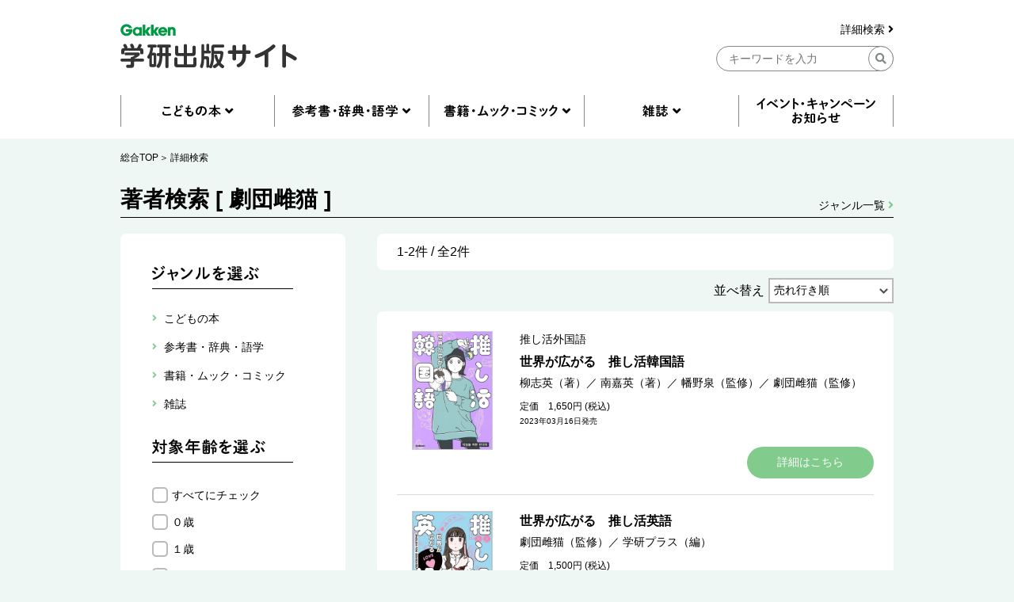

--- FILE ---
content_type: text/html; charset=UTF-8
request_url: https://hon.gakken.jp/author/%E5%8A%87%E5%9B%A3%E9%9B%8C%E7%8C%AB
body_size: 128409
content:
<!DOCTYPE html>
<html lang="ja">

<head >
<meta charset="UTF-8">
<title>著者検索</title>
<meta name="description" content="">

<meta name="robots" content="noindex">



<!-- Google Tag Manager -->
<script>(function(w,d,s,l,i){w[l]=w[l]||[];w[l].push({'gtm.start':
new Date().getTime(),event:'gtm.js'});var f=d.getElementsByTagName(s)[0],
j=d.createElement(s),dl=l!='dataLayer'?'&l='+l:'';j.async=true;j.src=
'https://www.googletagmanager.com/gtm.js?id='+i+dl;f.parentNode.insertBefore(j,f);
})(window,document,'script','dataLayer','GTM-N8NXV3R');</script>
<!-- End Google Tag Manager -->


<link rel="stylesheet" type="text/css" href="/css/reset.css">
<link rel="stylesheet" type="text/css" href="/css/slick.css">
<link rel="stylesheet" type="text/css" href="/css/utility.css">
<link rel="stylesheet" type="text/css" href="/css/common-pc.css" media="print">
<link rel="stylesheet" type="text/css" href="/css/page-childrenbook-pc.css" media="print">
<link rel="stylesheet" type="text/css" href="/css/common-pc.css" media="screen and (min-width: 769px)">
<link rel="stylesheet" type="text/css" href="/css/common-sp.css" media="screen and (max-width: 768px)">
<link rel="stylesheet" type="text/css" href="/css/page-childrenbook-pc.css" media="screen and (min-width: 769px)">
<link rel="stylesheet" type="text/css" href="/css/page-childrenbook-sp.css" media="screen and (max-width: 768px)">
<link rel="stylesheet" href="https://use.fontawesome.com/releases/v5.8.1/css/all.css" integrity="sha384-50oBUHEmvpQ+1lW4y57PTFmhCaXp0ML5d60M1M7uH2+nqUivzIebhndOJK28anvf" crossorigin="anonymous">
<link rel="shortcut icon" href="/img/favicon.ico">



<script src="/js/jquery-3.3.1.min.js"></script>
<script src="/js/slick.min.js"></script>
<script src="/js/common.js"></script>

<script src="/js/search.js"></script>

</head>
<body class="l-body">
<!-- Google Tag Manager (noscript) -->
<noscript><iframe src="https://www.googletagmanager.com/ns.html?id=GTM-N8NXV3R"
height="0" width="0" style="display:none;visibility:hidden"></iframe></noscript>
<!-- End Google Tag Manager (noscript) -->
<!-- header -->
<header id="header" class="l-header">
  <div class="l-container">
    <div class="l-header__logo">
      <a href="/"><img src="/img/gakken__logo.png" alt="学研出版サイトロゴ" class="u-pc"></a>
      <a href="/"><img src="/img/gakken__logo__sp.png" alt="学研出版サイトロゴ" class="u-sp"></a>
    </div>
    <div class="l-header__search u-pc">
      <form action="/search/" method="post">
      <div class="l-header__search__detail u-pc">
        <a href="/search/">詳細検索 <i class="fas fa-angle-right"></i></a>
      </div>
      <input type="hidden" name="token" value="3776e80f744630aa98a2ff2a5a7b1537ff36b4029867fd6dc9326bb870f8a20c">
      <input type="hidden" name="submit" value="keyword">
      <div class="l-header__search__input u-pc">
        <input type="text" name="q" placeholder="キーワードを入力" class="">
        <div class="l-header__btn-search">
          <button><i class="fas fa-search"></i></button>
        </div>
      </div>
      </form>
    </div>
    <div class="l-header__btn u-sp">
      <div class="l-header__btn__hamburger u-sp">
        <img src="/img/icon__hamburger-menu.png" alt="MENU">
      </div>
      <div class="l-header__btn__search u-sp">
        <img src="/img/icon__search__sp.png" alt="検索">
      </div>
    </div>
  </div>
  <div class="l-header__search u-sp">
    <form action="/search/" method="post">
    <input type="hidden" name="submit" value="keyword">
    <div class="l-header__search__input">
      <input type="text" name="q" placeholder="キーワードを入力" class="">
      <div class="l-header__btn-search">
        <button><i class="fas fa-search"></i></button>
      </div>
    </div>
    </form>
    <div class="l-header__search__detail">
      <a href="/search/">詳細検索 <i class="fas fa-angle-right"></i></a>
    </div>
  </div>
  <div class="l-header__btn-close u-sp">
    <img src="/img/icon__close.png" alt="閉じる">
  </div>
</header>
<!-- header --><nav class="l-nav u-pc">
  <div class="l-container">
    <ul class="l-nav__first">
      <li class="l-nav__first-item">
        <a title="" data-target="nav01" class="nav__open"></a>
      </li>
      <li class="l-nav__first-item">
        <a title="" data-target="nav02" class="nav__open"></a>
      </li>
      <li class="l-nav__first-item">
        <a title="" data-target="nav03" class="nav__open"></a>
      </li>
      <li class="l-nav__first-item">
        <a title="" data-target="nav04" class="nav__open"></a>
      </li>
      <li class="l-nav__first-item">
        <a href="/info/"></a>
      </li>
    </ul>
    <ul class="l-nav__second nav01">
      <li class="l-nav__second-item">
        <ul class="l-nav__second__top">
          <li class="l-nav__second__top-item"><a href="/children/"><img src="/img/nav__childrenbook.png" alt="こどもの本"></a></li>
          <li class="l-nav__second__top-item"><a href="/children/books.html?rankings"><img src="/img/nav__ranking.png" alt="ランキング"></a></li>
        </ul>
        <div class="l-nav__second__bottom">
          <div class="l-nav__second__bottom-col">
            <div class="l-nav__second__bottom-headings">
              <img src="/img/nav__genre.png" alt="ジャンル">
            </div>
            <div class="l-nav__second__bottom-wrapper">
              <ul class="l-nav__second-list">
                <li class="l-nav__second-list-item"><a href="/children/picture_books/">絵本</a></li>
                <li class="l-nav__second-list-item"><a href="/children/preschool/">幼児おべんきょう</a></li>
                <li class="l-nav__second-list-item"><a href="/children/play/">あそび・工作</a></li>
                <li class="l-nav__second-list-item"><a href="/children/educational/">知育トイ・知育教材</a></li>
                <li class="l-nav__second-list-item"><a href="/children/reading/">読み物</a></li>
                <li class="l-nav__second-list-item"><a href="/children/encyclopedias/">図鑑・百科</a></li>
                <li class="l-nav__second-list-item"><a href="/children/mangas/">学習まんが</a></li>
              </ul>
              <ul class="l-nav__second-list">
                <li class="l-nav__second-list-item"><a href="/children/gift/">プレゼント用おすすめセット</a></li>
                <li class="l-nav__second-list-item"><a href="/children/library/">図書館向け</a></li>
                <li class="l-nav__second-list-item"><a href="/children/projects/">自由研究</a></li>
              </ul>
            </div>
          </div>
          <div class="l-nav__second__bottom-col">
            <div class="l-nav__second__bottom-headings">
              <img src="/img/nav__target-age.png" alt="対象年齢">
            </div>
            <div class="l-nav__second__bottom-wrapper">
              <ul class="l-nav__second-list">
                <li class="l-nav__second-list-item"><a href="/children/books.html?age=1">０歳</a></li>
                <li class="l-nav__second-list-item"><a href="/children/books.html?age=2">１歳</a></li>
                <li class="l-nav__second-list-item"><a href="/children/books.html?age=3">２歳</a></li>
                <li class="l-nav__second-list-item"><a href="/children/books.html?age=4">３歳</a></li>
                <li class="l-nav__second-list-item"><a href="/children/books.html?age=5">４歳</a></li>
                <li class="l-nav__second-list-item"><a href="/children/books.html?age=6">５歳</a></li>
                <li class="l-nav__second-list-item"><a href="/children/books.html?age=7">６歳</a></li>
              </ul>
              <ul class="l-nav__second-list">
                <li class="l-nav__second-list-item"><a href="/children/books.html?age=8">小１</a></li>
                <li class="l-nav__second-list-item"><a href="/children/books.html?age=9">小２</a></li>
                <li class="l-nav__second-list-item"><a href="/children/books.html?age=10">小３</a></li>
                <li class="l-nav__second-list-item"><a href="/children/books.html?age=11">小４</a></li>
                <li class="l-nav__second-list-item"><a href="/children/books.html?age=12">小５</a></li>
                <li class="l-nav__second-list-item"><a href="/children/books.html?age=13">小６</a></li>
                <li class="l-nav__second-list-item"><a href="/children/books.html?age=14">中１</a></li>
                <li class="l-nav__second-list-item"><a href="/children/books.html?age=15">中２</a></li>
                <li class="l-nav__second-list-item"><a href="/children/books.html?age=16">中３</a></li>
                <li class="l-nav__second-list-item"><a href="/children/books.html?age=19">一般</a></li>
              </ul>
            </div>
          </div>
        </div>
      </li>
    </ul>
    <ul class="l-nav__second nav02">
      <li class="l-nav__second-item">
        <ul class="l-nav__second__top">
          <li class="l-nav__second__top-item"><a href="/reference/"><img src="/img/nav__reference.png" alt="参考書・辞典・語学"></a></li>
          <li class="l-nav__second__top-item"><a href="/reference/books.html?rankings"><img src="/img/nav__ranking.png" alt="ランキング"></a></li>
        </ul>
        <div class="l-nav__second__bottom">
          <div class="l-nav__second__bottom-col">
            <div class="l-nav__second__bottom-headings">
              <img src="/img/nav__genre.png" alt="ジャンル">
            </div>
            <div class="l-nav__second__bottom-wrapper">
              <ul class="l-nav__second-list">
                <li class="l-nav__second-list-item"><a href="/reference/preschool/">幼児向け参考書・問題集</a></li>
                <li class="l-nav__second-list-item"><a href="/reference/elementary/">小学生向け参考書・問題集</a></li>
                <li class="l-nav__second-list-item"><a href="/reference/juniorhigh/">中学生向け参考書・問題集</a></li>
                <li class="l-nav__second-list-item"><a href="/reference/highschool/">高校生向け参考書・問題集</a></li>
                <li class="l-nav__second-list-item"><a href="/reference/dictionaries/">辞典（辞書）・事典・字典</a></li>
                <li class="l-nav__second-list-item"><a href="/reference/eiken/">資格・検定</a></li>
                <li class="l-nav__second-list-item"><a href="/reference/language/">語学</a></li>
              </ul>
              <ul class="l-nav__second-list">
                <li class="l-nav__second-list-item"><a href="/reference/further/">進学・就職</a></li>
                <li class="l-nav__second-list-item"><a href="/reference/update/">大人の学び直し</a></li>
              </ul>
            </div>
          </div>
          <div class="l-nav__second__bottom-col">
            <div class="l-nav__second__bottom-headings">
              <img src="/img/nav__target-age.png" alt="対象年齢">
            </div>
            <div class="l-nav__second__bottom-wrapper">
              <ul class="l-nav__second-list">
                <li class="l-nav__second-list-item"><a href="/reference/books.html?age=3">２歳</a></li>
                <li class="l-nav__second-list-item"><a href="/reference/books.html?age=4">３歳</a></li>
                <li class="l-nav__second-list-item"><a href="/reference/books.html?age=5">４歳</a></li>
                <li class="l-nav__second-list-item"><a href="/reference/books.html?age=6">５歳</a></li>
                <li class="l-nav__second-list-item"><a href="/reference/books.html?age=8">小１</a></li>
                <li class="l-nav__second-list-item"><a href="/reference/books.html?age=9">小２</a></li>
                <li class="l-nav__second-list-item"><a href="/reference/books.html?age=10">小３</a></li>
              </ul>
              <ul class="l-nav__second-list">
                <li class="l-nav__second-list-item"><a href="/reference/books.html?age=11">小４</a></li>
                <li class="l-nav__second-list-item"><a href="/reference/books.html?age=12">小５</a></li>
                <li class="l-nav__second-list-item"><a href="/reference/books.html?age=13">小６</a></li>
                <li class="l-nav__second-list-item"><a href="/reference/books.html?age=14">中１</a></li>
                <li class="l-nav__second-list-item"><a href="/reference/books.html?age=15">中２</a></li>
                <li class="l-nav__second-list-item"><a href="/reference/books.html?age=16">中３</a></li>
                <li class="l-nav__second-list-item"><a href="/reference/books.html?age=17">高校生</a></li>
                <li class="l-nav__second-list-item"><a href="/reference/books.html?age=18">大学生</a></li>
                <li class="l-nav__second-list-item"><a href="/reference/books.html?age=19">一般</a></li>
              </ul>
            </div>
          </div>
        </div>
      </li>
    </ul>
    <ul class="l-nav__second nav03">
      <li class="l-nav__second-item">
        <ul class="l-nav__second__top">
          <li class="l-nav__second__top-item"><a href="/books/"><img src="/img/nav__mook.png" alt="書籍・ムック・コミック"></a></li>
          <li class="l-nav__second__top-item"><a href="/books/books.html?rankings"><img src="/img/nav__ranking.png" alt="ランキング"></a></li>
        </ul>
        <div class="l-nav__second__bottom">
          <div class="l-nav__second__bottom-col">
            <div class="l-nav__second__bottom-headings">
              <img src="/img/nav__genre.png" alt="ジャンル">
            </div>
            <div class="l-nav__second__bottom-wrapper">
              <ul class="l-nav__second-list">
                <li class="l-nav__second-list-item"><a href="/books/practical/">料理・健康・趣味・実用</a></li>
                <li class="l-nav__second-list-item"><a href="/books/entertainment/">エンタテインメント</a></li>
                <li class="l-nav__second-list-item"><a href="/books/history/">歴史・宗教・科学</a></li>
              </ul>
              <ul class="l-nav__second-list">
                <li class="l-nav__second-list-item"><a href="/books/business/">社会・ビジネス</a></li>
                <li class="l-nav__second-list-item"><a href="/books/literature/">文芸・ノンフィクション</a></li>
                <li class="l-nav__second-list-item"><a href="/books/comics/">コミック</a></li>
              </ul>
            </div>
          </div>
          <div class="l-nav__second__bottom-col">
            <div class="l-nav__second__bottom-wrapper">
            <div class="l-nav__second__bottom-headings">
            </div>
              <ul class="l-nav__second-list">
                <li class="l-nav__second-list-item"><a href="/books/medical/">医学専門書</a></li>
                <li class="l-nav__second-list-item"><a href="/books/nursing/">看護専門書</a></li>
                <li class="l-nav__second-list-item"><a href="/books/technical/">各種専門書</a></li>
              </ul>
              <ul class="l-nav__second-list">
                <li class="l-nav__second-list-item"><a href="/books/certification/">資格・検定</a></li>
              </ul>
            </div>
          </div>
        </div>
      </li>
    </ul>
    <ul class="l-nav__second nav04">
      <li class="l-nav__second-item">
        <ul class="l-nav__second__top">
          <li class="l-nav__second__top-item"><a href="/magazines/"><img src="/img/nav__magazine.png" alt="雑誌"></a></li>
          <li class="l-nav__second__top-item"><a href="/magazines/books.html?rankings"><img src="/img/nav__ranking.png" alt="ランキング"></a></li>
        </ul>
        <div class="l-nav__second__bottom">
          <div class="l-nav__second__bottom-col">
            <div class="l-nav__second__bottom-headings">
              <img src="/img/nav__genre.png" alt="ジャンル">
            </div>
            <div class="l-nav__second__bottom-wrapper">
              <ul class="l-nav__second-list">
                <li class="l-nav__second-list-item"><a href="/magazines/#children">こども雑誌</a></li>
                <li class="l-nav__second-list-item"><a href="/magazines/#education">教育・保育</a></li>
              </ul>
              <ul class="l-nav__second-list">
                <li class="l-nav__second-list-item"><a href="/magazines/#medical">医療・看護</a></li>
                <li class="l-nav__second-list-item"><a href="/magazines/#anime">アニメ</a></li>
              </ul>
            </div>
          </div>
          <div class="l-nav__second__bottom-col">
            <div class="l-nav__second__bottom-wrapper">
            <div class="l-nav__second__bottom-headings">
            </div>
              <ul class="l-nav__second-list">
                <li class="l-nav__second-list-item"><a href="/magazines/#puzzles">パズル</a></li>
              </ul>
            </div>
          </div>
        </div>
      </li>
    </ul>
  </div>
</nav>

<nav class="l-nav u-sp">
  <div class="l-nav__inner">
    <ul class="l-nav__first">
      <li class="l-nav__first-item">
        <div class="l-nav__first-item-headings c-accordion-open">
          <img src="/img/nav__childrenbook__sp.png" alt="こどもの本">
        </div>
        <div class="l-nav__second">
          <ul class="l-nav__second__top">
            <li class="l-nav__second__top-item c-childrenbook"><a href="/children/"><img src="/img/nav__childrenbook__second__sp.png" alt="こどもの本TOP"></a></li>
            <li class="l-nav__second__top-item c-ranking"><a href="/children/books.html?rankings"><img src="/img/nav__ranking__sp.png" alt="ランキング"></a></li>
          </ul>
          <div class="l-nav__second__bottom">
            <div class="l-nav__second__bottom-col">
              <div class="l-nav__second__bottom-headings c-genre">
                <img src="/img/nav__genre__sp.png" alt="ジャンル">
              </div>
              <div class="l-nav__second__bottom-wrapper">
                <ul class="l-nav__second-list">
                  <li class="l-nav__second-list-item"><a href="/children/picture_books/">絵本</a></li>
                  <li class="l-nav__second-list-item"><a href="/children/preschool/">幼児おべんきょう</a></li>
                  <li class="l-nav__second-list-item"><a href="/children/play/">あそび・工作</a></li>
                  <li class="l-nav__second-list-item"><a href="/children/educational/">知育トイ・知育教材</a></li>
                  <li class="l-nav__second-list-item"><a href="/children/reading/">読み物</a></li>
                  <li class="l-nav__second-list-item"><a href="/children/encyclopedias/">図鑑・百科</a></li>
                  <li class="l-nav__second-list-item"><a href="/children/mangas/">学習まんが</a></li>
                  <li class="l-nav__second-list-item"><a href="/children/gift/">プレゼント用おすすめセット</a></li>
                  <li class="l-nav__second-list-item"><a href="/children/library/">図書館向け</a></li>
                  <li class="l-nav__second-list-item"><a href="/children/projects/">自由研究</a></li>
                </ul>
              </div>

            </div>
            <div class="l-nav__second__bottom-col">
              <div class="l-nav__second__bottom-headings c-target-age">
                <img src="/img/nav__target-age.png" alt="対象年齢">
              </div>
              <div class="l-nav__second__bottom-wrapper">
                <ul class="l-nav__second-list">
                  <li class="l-nav__second-list-item"><a href="/children/books.html?age=1">０歳</a></li>
                  <li class="l-nav__second-list-item"><a href="/children/books.html?age=2">１歳</a></li>
                  <li class="l-nav__second-list-item"><a href="/children/books.html?age=3">２歳</a></li>
                  <li class="l-nav__second-list-item"><a href="/children/books.html?age=4">３歳</a></li>
                  <li class="l-nav__second-list-item"><a href="/children/books.html?age=5">４歳</a></li>
                  <li class="l-nav__second-list-item"><a href="/children/books.html?age=6">５歳</a></li>
                  <li class="l-nav__second-list-item"><a href="/children/books.html?age=7">６歳</a></li>
                  <li class="l-nav__second-list-item"><a href="/children/books.html?age=8">小１</a></li>
                  <li class="l-nav__second-list-item"><a href="/children/books.html?age=9">小２</a></li>
                  <li class="l-nav__second-list-item"><a href="/children/books.html?age=10">小３</a></li>
                  <li class="l-nav__second-list-item"><a href="/children/books.html?age=11">小４</a></li>
                  <li class="l-nav__second-list-item"><a href="/children/books.html?age=12">小５</a></li>
                  <li class="l-nav__second-list-item"><a href="/children/books.html?age=13">小６</a></li>
                  <li class="l-nav__second-list-item"><a href="/children/books.html?age=14">中１</a></li>
                  <li class="l-nav__second-list-item"><a href="/children/books.html?age=15">中２</a></li>
                  <li class="l-nav__second-list-item"><a href="/children/books.html?age=16">中３</a></li>
                  <li class="l-nav__second-list-item"><a href="/children/books.html?age=19">一般</a></li>
                </ul>
              </div>

            </div>

          </div>
        </div>
      </li>
      <li class="l-nav__first-item">
        <div class="l-nav__first-item-headings  c-accordion-open">
          <img src="/img/nav__reference__sp.png" alt="参考書・辞典・語学">
        </div>
        <div class="l-nav__second">
          <ul class="l-nav__second__top">
            <li class="l-nav__second__top-item c-reference"><a href="/reference/"><img src="/img/nav__reference__second__sp.png" alt="参考書・辞典・語学TOP"></a></li>
            <li class="l-nav__second__top-item c-ranking"><a href="/reference/books.html?rankings"><img src="/img/nav__ranking__sp.png" alt="ランキング"></a></li>
          </ul>
          <div class="l-nav__second__bottom">
            <div class="l-nav__second__bottom-col">
              <div class="l-nav__second__bottom-headings c-genre">
                <img src="/img/nav__genre__sp.png" alt="ジャンル">
              </div>
              <div class="l-nav__second__bottom-wrapper">
                <ul class="l-nav__second-list">
                  <li class="l-nav__second-list-item"><a href="/reference/preschool/">幼児向け参考書・問題集</a></li>
                  <li class="l-nav__second-list-item"><a href="/reference/elementary/">小学生向け参考書・問題集</a></li>
                  <li class="l-nav__second-list-item"><a href="/reference/juniorhigh/">中学生向け参考書・問題集</a></li>
                  <li class="l-nav__second-list-item"><a href="/reference/highschool/">高校生向け参考書・問題集</a></li>
                  <li class="l-nav__second-list-item"><a href="/reference/dictionaries/">辞典（辞書）・事典・字典</a></li>
                  <li class="l-nav__second-list-item"><a href="/reference/eiken/">資格・検定</a></li>
                  <li class="l-nav__second-list-item"><a href="/reference/language/">語学</a></li>
                  <li class="l-nav__second-list-item"><a href="/reference/further/">進学・就職</a></li>
                  <li class="l-nav__second-list-item"><a href="/reference/update/">大人の学び直し</a></li>
                </ul>
              </div>

            </div>
            <div class="l-nav__second__bottom-col">
              <div class="l-nav__second__bottom-headings c-target-age">
                <img src="/img/nav__target-age.png" alt="対象年齢">
              </div>
              <div class="l-nav__second__bottom-wrapper">
                <ul class="l-nav__second-list">
                  <li class="l-nav__second-list-item"><a href="/reference/books.html?age=3">２歳</a></li>
                  <li class="l-nav__second-list-item"><a href="/reference/books.html?age=4">３歳</a></li>
                  <li class="l-nav__second-list-item"><a href="/reference/books.html?age=5">４歳</a></li>
                  <li class="l-nav__second-list-item"><a href="/reference/books.html?age=6">５歳</a></li>
                  <li class="l-nav__second-list-item"><a href="/reference/books.html?age=8">小１</a></li>
                  <li class="l-nav__second-list-item"><a href="/reference/books.html?age=9">小２</a></li>
                  <li class="l-nav__second-list-item"><a href="/reference/books.html?age=10">小３</a></li>
                  <li class="l-nav__second-list-item"><a href="/reference/books.html?age=11">小４</a></li>
                  <li class="l-nav__second-list-item"><a href="/reference/books.html?age=12">小５</a></li>
                  <li class="l-nav__second-list-item"><a href="/reference/books.html?age=13">小６</a></li>
                  <li class="l-nav__second-list-item"><a href="/reference/books.html?age=14">中１</a></li>
                  <li class="l-nav__second-list-item"><a href="/reference/books.html?age=15">中２</a></li>
                  <li class="l-nav__second-list-item"><a href="/reference/books.html?age=16">中３</a></li>
                  <li class="l-nav__second-list-item"><a href="/reference/books.html?age=17">高校生</a></li>
                  <li class="l-nav__second-list-item"><a href="/reference/books.html?age=18">大学生</a></li>
                  <li class="l-nav__second-list-item"><a href="/reference/books.html?age=19">一般</a></li>
                </ul>
              </div>

            </div>

          </div>
        </div>
      </li>
      <li class="l-nav__first-item">
        <div class="l-nav__first-item-headings  c-accordion-open">
          <img src="/img/nav__mook__sp.png" alt="書籍・ムック・コミック">
        </div>
        <div class="l-nav__second">
          <ul class="l-nav__second__top">
            <li class="l-nav__second__top-item c-mook"><a href="/books/"><img src="/img/nav__mook__second__sp.png" alt="書籍・ムック・コミックTOP"></a></li>
            <li class="l-nav__second__top-item c-ranking"><a href="/books/books.html?rankings"><img src="/img/nav__ranking__sp.png" alt="ランキング"></a></li>
          </ul>
          <div class="l-nav__second__bottom">
            <div class="l-nav__second__bottom-col">
              <div class="l-nav__second__bottom-headings c-genre">
                <img src="/img/nav__genre__sp.png" alt="ジャンル">
              </div>
              <div class="l-nav__second__bottom-wrapper">
                <ul class="l-nav__second-list">
                  <li class="l-nav__second-list-item"><a href="/books/practical/">料理・健康・趣味・実用</a></li>
                  <li class="l-nav__second-list-item"><a href="/books/entertainment/">エンタテインメント</a></li>
                  <li class="l-nav__second-list-item"><a href="/books/history/">歴史・宗教・科学</a></li>
                  <li class="l-nav__second-list-item"><a href="/books/business/">社会・ビジネス</a></li>
                  <li class="l-nav__second-list-item"><a href="/books/literature/">文芸・ノンフィクション</a></li>
                  <li class="l-nav__second-list-item"><a href="/books/comics/">コミック</a></li>
                  <li class="l-nav__second-list-item"><a href="/books/medical/">医学専門書</a></li>
                  <li class="l-nav__second-list-item"><a href="/books/nursing/">看護専門書</a></li>
                  <li class="l-nav__second-list-item"><a href="/books/technical/">各種専門書</a></li>
                  <li class="l-nav__second-list-item"><a href="/books/certification/">資格・検定</a></li>
                </ul>
              </div>
            </div>
          </div>
        </div>
      </li>
      <li class="l-nav__first-item">
        <div class="l-nav__first-item-headings c-accordion-open">
          <img src="/img/nav__magazine__sp.png" alt="雑誌">
        </div>
        <div class="l-nav__second">
          <ul class="l-nav__second__top">
            <li class="l-nav__second__top-item c-magazine"><a href="/magazines/"><img src="/img/nav__magazine__second__sp.png" alt="雑誌TOP"></a></li>
            <li class="l-nav__second__top-item c-ranking"><a href="/magazines/books.html?rankings"><img src="/img/nav__ranking__sp.png" alt="ランキング"></a></li>
          </ul>
          <div class="l-nav__second__bottom">
            <div class="l-nav__second__bottom-col">
              <div class="l-nav__second__bottom-headings c-genre">
                <img src="/img/nav__genre__sp.png" alt="ジャンル">
              </div>
              <div class="l-nav__second__bottom-wrapper">
                <ul class="l-nav__second-list">
                  <li class="l-nav__second-list-item"><a href="/magazines/#children">こども雑誌</a></li>
                  <li class="l-nav__second-list-item"><a href="/magazines/#education">教育・保育</a></li>
                  <li class="l-nav__second-list-item"><a href="/magazines/#medical">医療・看護</a></li>
                  <li class="l-nav__second-list-item"><a href="/magazines/#anime">アニメ</a></li>
                  <li class="l-nav__second-list-item"><a href="/magazines/#puzzles">パズル</a></li>
                </ul>
              </div>

            </div>
          </div>
        </div>
      </li>
      <li class="l-nav__first-item">
        <div class="l-nav__first-item-headings">
          <a href="/info/"><img src="/img/nav__event__sp.png" alt="イベント・キャンペーン・お知らせ"></a>
        </div>
      </li>
      <li class="l-nav__first-item">
        <div class="l-nav__first-item-headings">
          <a href="/search/"><img src="/img/nav__detail-search__sp.png" alt="詳細検索"></a>
        </div>
      </li>
      <li class="l-nav__first-item">
        <div class="l-nav__first-item-headings">
          <a href="/agreement/"><img src="/img/nav__sitepolicy__sp.png" alt="サイトのご利用にあたって"></a>
        </div>
      </li>
      <li class="l-nav__first-item">
        <div class="l-nav__first-item-headings">
          <a href="https://gakken-plus.co.jp/rights/" target="_blank"><img src="/img/nav__copyright__sp.png" alt="著作物の使用等について"></a>
        </div>
      </li>
      <li class="l-nav__first-item">
        <div class="l-nav__first-item-headings">
          <a href="/sitemap/"><img src="/img/nav__sitemap__sp.png" alt="サイトマップ"></a>
        </div>
      </li>
      <li class="l-nav__first-item">
        <div class="l-nav__first-item-headings">
          <a href="https://gakken-plus.co.jp/contact/" target="_blank"><img src="/img/nav__contact__sp.png" alt="お問い合わせ"></a>
        </div>
      </li>
    </ul>
  </div>
</nav>
<!-- nav -->
<section class="c-breadcrum u-pc">
  <div class="l-container">
    <ul class="c-breadcrum-list">
            <li class="c-breadcrum-list-item">
        <a href="/">総合TOP</a>
      </li>
                  <li class="c-breadcrum-list-item">
        <a href="/search/">詳細検索</a>
      </li>
          </ul>
  </div>
</section>

<section class="c-pagetitle p-childrenbook__pagetitle">
  <div class="l-container">
    <h1>著者検索 [ 劇団雌猫 ]</h1>
    <p class="c-pagetitle__genre-link p-childrenbook__pagetitle__genre-link"><a href="/sitemap/#genre">ジャンル一覧  <i class="fas fa-angle-right"></i></a></p>
  </div>
</section>

<div class="p-childrenbook__container l-container">

  <div class="p-childrenbook__select-wrapper">
    <div class="c-btn-select u-sp">
      <span><img src="/img/btn__select__sp.png" alt="ジャンル・年齢で絞り込む"></span>
    </div>
    <section class="p-childrenbook__select">
            <div class="p-childrenbook__select-inner">
                <div class="p-childrenbook__select-row">
          <h2><img src="/img/h2__select-genre.png" alt="ジャンルを選ぶ"></h2>
            <ul class="p-childrenbook__select__first">
                                                        <li class="p-childrenbook__select__first-item" >
                <p class="p-childrenbook__select__first-headings select_category" data-id="200000" data-title="こどもの本">こどもの本</p>
                                <div class="p-childrenbook__select__second">
                  <ul class="p-childrenbook__select__second-list">
                                                                                <li class="p-childrenbook__select__second-item">
                      <a class="select_category" data-id="200100" data-title="絵本">絵本</a>
                                            <div class="p-childrenbook__select__third">
                        <ul class="p-childrenbook__select__third-list">
                                                                              <li class="p-childrenbook__select__third-item">
                            <a class="select_category" data-id="200101" data-title="赤ちゃん絵本・ファーストブック">赤ちゃん絵本・ファーストブック</a>
                          </li>
                                                                              <li class="p-childrenbook__select__third-item">
                            <a class="select_category" data-id="200102" data-title="日本の絵本">日本の絵本</a>
                          </li>
                                                                              <li class="p-childrenbook__select__third-item">
                            <a class="select_category" data-id="200103" data-title="外国の絵本">外国の絵本</a>
                          </li>
                                                                              <li class="p-childrenbook__select__third-item">
                            <a class="select_category" data-id="200104" data-title="しかけえほん">しかけえほん</a>
                          </li>
                                                                              <li class="p-childrenbook__select__third-item">
                            <a class="select_category" data-id="200105" data-title="知育絵本">知育絵本</a>
                          </li>
                                                                              <li class="p-childrenbook__select__third-item">
                            <a class="select_category" data-id="200106" data-title="遊び絵本・キャラクター絵本">遊び絵本・キャラクター絵本</a>
                          </li>
                                                                              <li class="p-childrenbook__select__third-item">
                            <a class="select_category" data-id="200107" data-title="写真絵本">写真絵本</a>
                          </li>
                                                                              <li class="p-childrenbook__select__third-item">
                            <a class="select_category" data-id="200108" data-title="大人向け絵本">大人向け絵本</a>
                          </li>
                                                  </ul>
                      </div>
                                          </li>
                                                                                <li class="p-childrenbook__select__second-item">
                      <a class="select_category" data-id="200200" data-title="幼児おべんきょう">幼児おべんきょう</a>
                                            <div class="p-childrenbook__select__third">
                        <ul class="p-childrenbook__select__third-list">
                                                                              <li class="p-childrenbook__select__third-item">
                            <a class="select_category" data-id="200201" data-title="もじ・かず">もじ・かず</a>
                          </li>
                                                                              <li class="p-childrenbook__select__third-item">
                            <a class="select_category" data-id="200202" data-title="知育・知能">知育・知能</a>
                          </li>
                                                                              <li class="p-childrenbook__select__third-item">
                            <a class="select_category" data-id="200203" data-title="指先のおけいこ">指先のおけいこ</a>
                          </li>
                                                                              <li class="p-childrenbook__select__third-item">
                            <a class="select_category" data-id="200204" data-title="えいご・アルファベット">えいご・アルファベット</a>
                          </li>
                                                                              <li class="p-childrenbook__select__third-item">
                            <a class="select_category" data-id="200205" data-title="しつけ・生活　">しつけ・生活　</a>
                          </li>
                                                                              <li class="p-childrenbook__select__third-item">
                            <a class="select_category" data-id="200206" data-title="キャラクタードリル">キャラクタードリル</a>
                          </li>
                                                  </ul>
                      </div>
                                          </li>
                                                                                <li class="p-childrenbook__select__second-item">
                      <a class="select_category" data-id="200300" data-title="あそび・工作">あそび・工作</a>
                                            <div class="p-childrenbook__select__third">
                        <ul class="p-childrenbook__select__third-list">
                                                                              <li class="p-childrenbook__select__third-item">
                            <a class="select_category" data-id="200301" data-title="ぬりえ・おえかき">ぬりえ・おえかき</a>
                          </li>
                                                                              <li class="p-childrenbook__select__third-item">
                            <a class="select_category" data-id="200302" data-title="おりがみ・あやとり">おりがみ・あやとり</a>
                          </li>
                                                                              <li class="p-childrenbook__select__third-item">
                            <a class="select_category" data-id="200303" data-title="シール">シール</a>
                          </li>
                                                                              <li class="p-childrenbook__select__third-item">
                            <a class="select_category" data-id="200304" data-title="なぞなぞ・クイズ・占い・かるた">なぞなぞ・クイズ・占い・かるた</a>
                          </li>
                                                                              <li class="p-childrenbook__select__third-item">
                            <a class="select_category" data-id="200305" data-title="工作・クラフト">工作・クラフト</a>
                          </li>
                                                  </ul>
                      </div>
                                          </li>
                                                                                <li class="p-childrenbook__select__second-item">
                      <a class="select_category" data-id="200400" data-title="知育トイ・知育教材">知育トイ・知育教材</a>
                                            <div class="p-childrenbook__select__third">
                        <ul class="p-childrenbook__select__third-list">
                                                                              <li class="p-childrenbook__select__third-item">
                            <a class="select_category" data-id="200401" data-title="幼児向け">幼児向け</a>
                          </li>
                                                                              <li class="p-childrenbook__select__third-item">
                            <a class="select_category" data-id="200402" data-title="小学生以上向け">小学生以上向け</a>
                          </li>
                                                  </ul>
                      </div>
                                          </li>
                                                                                <li class="p-childrenbook__select__second-item">
                      <a class="select_category" data-id="200600" data-title="読み物">読み物</a>
                                            <div class="p-childrenbook__select__third">
                        <ul class="p-childrenbook__select__third-list">
                                                                              <li class="p-childrenbook__select__third-item">
                            <a class="select_category" data-id="200601" data-title="日本の読み物（フィクション）">日本の読み物（フィクション）</a>
                          </li>
                                                                              <li class="p-childrenbook__select__third-item">
                            <a class="select_category" data-id="200602" data-title="外国の読み物（フィクション）">外国の読み物（フィクション）</a>
                          </li>
                                                                              <li class="p-childrenbook__select__third-item">
                            <a class="select_category" data-id="200603" data-title="ノンフィクション・伝記">ノンフィクション・伝記</a>
                          </li>
                                                                              <li class="p-childrenbook__select__third-item">
                            <a class="select_category" data-id="200604" data-title="テーマ別・学年別短編読み物">テーマ別・学年別短編読み物</a>
                          </li>
                                                                              <li class="p-childrenbook__select__third-item">
                            <a class="select_category" data-id="200605" data-title="そのほか（読み物）">そのほか（読み物）</a>
                          </li>
                                                  </ul>
                      </div>
                                          </li>
                                                                                <li class="p-childrenbook__select__second-item">
                      <a class="select_category" data-id="200700" data-title="図鑑・百科">図鑑・百科</a>
                                            <div class="p-childrenbook__select__third">
                        <ul class="p-childrenbook__select__third-list">
                                                                              <li class="p-childrenbook__select__third-item">
                            <a class="select_category" data-id="200701" data-title="本格図鑑">本格図鑑</a>
                          </li>
                                                                              <li class="p-childrenbook__select__third-item">
                            <a class="select_category" data-id="200702" data-title="ポケットサイズの図鑑">ポケットサイズの図鑑</a>
                          </li>
                                                                              <li class="p-childrenbook__select__third-item">
                            <a class="select_category" data-id="200703" data-title="えほんずかん">えほんずかん</a>
                          </li>
                                                                              <li class="p-childrenbook__select__third-item">
                            <a class="select_category" data-id="200704" data-title="DVDつきの図鑑　">DVDつきの図鑑　</a>
                          </li>
                                                                              <li class="p-childrenbook__select__third-item">
                            <a class="select_category" data-id="200705" data-title="テーマ図鑑　">テーマ図鑑　</a>
                          </li>
                                                  </ul>
                      </div>
                                          </li>
                                                                                <li class="p-childrenbook__select__second-item">
                      <a class="select_category" data-id="200800" data-title="学習まんが">学習まんが</a>
                                            <div class="p-childrenbook__select__third">
                        <ul class="p-childrenbook__select__third-list">
                                                                              <li class="p-childrenbook__select__third-item">
                            <a class="select_category" data-id="200801" data-title="歴史・伝記">歴史・伝記</a>
                          </li>
                                                                              <li class="p-childrenbook__select__third-item">
                            <a class="select_category" data-id="200802" data-title="雑学・教養">雑学・教養</a>
                          </li>
                                                                              <li class="p-childrenbook__select__third-item">
                            <a class="select_category" data-id="200803" data-title="趣味・実用・スポーツ">趣味・実用・スポーツ</a>
                          </li>
                                                  </ul>
                      </div>
                                          </li>
                                                                                <li class="p-childrenbook__select__second-item">
                      <a class="select_category" data-id="200900" data-title="プレゼント用おすすめセット">プレゼント用おすすめセット</a>
                                          </li>
                                                                                <li class="p-childrenbook__select__second-item">
                      <a class="select_category" data-id="201000" data-title="図書館向け">図書館向け</a>
                                            <div class="p-childrenbook__select__third">
                        <ul class="p-childrenbook__select__third-list">
                                                                              <li class="p-childrenbook__select__third-item">
                            <a class="select_category" data-id="201001" data-title="総合学習">総合学習</a>
                          </li>
                                                                              <li class="p-childrenbook__select__third-item">
                            <a class="select_category" data-id="201002" data-title="自然保護・環境">自然保護・環境</a>
                          </li>
                                                                              <li class="p-childrenbook__select__third-item">
                            <a class="select_category" data-id="201003" data-title="ボランティア">ボランティア</a>
                          </li>
                                                                              <li class="p-childrenbook__select__third-item">
                            <a class="select_category" data-id="201004" data-title="国際理解">国際理解</a>
                          </li>
                                                                              <li class="p-childrenbook__select__third-item">
                            <a class="select_category" data-id="201005" data-title="社会">社会</a>
                          </li>
                                                                              <li class="p-childrenbook__select__third-item">
                            <a class="select_category" data-id="201006" data-title="理科">理科</a>
                          </li>
                                                                              <li class="p-childrenbook__select__third-item">
                            <a class="select_category" data-id="201007" data-title="算数">算数</a>
                          </li>
                                                                              <li class="p-childrenbook__select__third-item">
                            <a class="select_category" data-id="201008" data-title="国語">国語</a>
                          </li>
                                                                              <li class="p-childrenbook__select__third-item">
                            <a class="select_category" data-id="201009" data-title="英語">英語</a>
                          </li>
                                                                              <li class="p-childrenbook__select__third-item">
                            <a class="select_category" data-id="201010" data-title="そのほかの教科（図書館向け）">そのほかの教科（図書館向け）</a>
                          </li>
                                                                              <li class="p-childrenbook__select__third-item">
                            <a class="select_category" data-id="201011" data-title="特別活動">特別活動</a>
                          </li>
                                                                              <li class="p-childrenbook__select__third-item">
                            <a class="select_category" data-id="201012" data-title="図鑑・事典">図鑑・事典</a>
                          </li>
                                                                              <li class="p-childrenbook__select__third-item">
                            <a class="select_category" data-id="201013" data-title="絵本">絵本</a>
                          </li>
                                                                              <li class="p-childrenbook__select__third-item">
                            <a class="select_category" data-id="201014" data-title="読み物">読み物</a>
                          </li>
                                                  </ul>
                      </div>
                                          </li>
                                                                                <li class="p-childrenbook__select__second-item">
                      <a class="select_category" data-id="201100" data-title="自由研究">自由研究</a>
                                          </li>
                                      </ul>
                </div>
                              </li>
                                                        <li class="p-childrenbook__select__first-item" >
                <p class="p-childrenbook__select__first-headings select_category" data-id="210000" data-title="参考書・辞典・語学">参考書・辞典・語学</p>
                                <div class="p-childrenbook__select__second">
                  <ul class="p-childrenbook__select__second-list">
                                                                                <li class="p-childrenbook__select__second-item">
                      <a class="select_category" data-id="210100" data-title="幼児向け参考書・問題集">幼児向け参考書・問題集</a>
                                            <div class="p-childrenbook__select__third">
                        <ul class="p-childrenbook__select__third-list">
                                                                              <li class="p-childrenbook__select__third-item">
                            <a class="select_category" data-id="210101" data-title="もじ・かず">もじ・かず</a>
                          </li>
                                                                              <li class="p-childrenbook__select__third-item">
                            <a class="select_category" data-id="210102" data-title="知育・知能">知育・知能</a>
                          </li>
                                                                              <li class="p-childrenbook__select__third-item">
                            <a class="select_category" data-id="210103" data-title="指先のおけいこ">指先のおけいこ</a>
                          </li>
                                                                              <li class="p-childrenbook__select__third-item">
                            <a class="select_category" data-id="210104" data-title="えいご・アルファベット">えいご・アルファベット</a>
                          </li>
                                                                              <li class="p-childrenbook__select__third-item">
                            <a class="select_category" data-id="210105" data-title="キャラクタードリル">キャラクタードリル</a>
                          </li>
                                                  </ul>
                      </div>
                                          </li>
                                                                                <li class="p-childrenbook__select__second-item">
                      <a class="select_category" data-id="210200" data-title="小学生向け参考書・問題集">小学生向け参考書・問題集</a>
                                            <div class="p-childrenbook__select__third">
                        <ul class="p-childrenbook__select__third-list">
                                                                              <li class="p-childrenbook__select__third-item">
                            <a class="select_category" data-id="210201" data-title="英語">英語</a>
                          </li>
                                                                              <li class="p-childrenbook__select__third-item">
                            <a class="select_category" data-id="210202" data-title="算数">算数</a>
                          </li>
                                                                              <li class="p-childrenbook__select__third-item">
                            <a class="select_category" data-id="210203" data-title="国語">国語</a>
                          </li>
                                                                              <li class="p-childrenbook__select__third-item">
                            <a class="select_category" data-id="210204" data-title="理科">理科</a>
                          </li>
                                                                              <li class="p-childrenbook__select__third-item">
                            <a class="select_category" data-id="210205" data-title="社会">社会</a>
                          </li>
                                                                              <li class="p-childrenbook__select__third-item">
                            <a class="select_category" data-id="210206" data-title="実技科目">実技科目</a>
                          </li>
                                                                              <li class="p-childrenbook__select__third-item">
                            <a class="select_category" data-id="210207" data-title="ドリル">ドリル</a>
                          </li>
                                                                              <li class="p-childrenbook__select__third-item">
                            <a class="select_category" data-id="210208" data-title="まんが参考書">まんが参考書</a>
                          </li>
                                                                              <li class="p-childrenbook__select__third-item">
                            <a class="select_category" data-id="210209" data-title="中学受験">中学受験</a>
                          </li>
                                                                              <li class="p-childrenbook__select__third-item">
                            <a class="select_category" data-id="210210" data-title="そのほか（小学生向け参考書・問題集）">そのほか（小学生向け参考書・問題集）</a>
                          </li>
                                                  </ul>
                      </div>
                                          </li>
                                                                                <li class="p-childrenbook__select__second-item">
                      <a class="select_category" data-id="210300" data-title="中学生向け参考書・問題集">中学生向け参考書・問題集</a>
                                            <div class="p-childrenbook__select__third">
                        <ul class="p-childrenbook__select__third-list">
                                                                              <li class="p-childrenbook__select__third-item">
                            <a class="select_category" data-id="210301" data-title="英語">英語</a>
                          </li>
                                                                              <li class="p-childrenbook__select__third-item">
                            <a class="select_category" data-id="210302" data-title="数学">数学</a>
                          </li>
                                                                              <li class="p-childrenbook__select__third-item">
                            <a class="select_category" data-id="210303" data-title="国語">国語</a>
                          </li>
                                                                              <li class="p-childrenbook__select__third-item">
                            <a class="select_category" data-id="210304" data-title="理科">理科</a>
                          </li>
                                                                              <li class="p-childrenbook__select__third-item">
                            <a class="select_category" data-id="210305" data-title="社会">社会</a>
                          </li>
                                                                              <li class="p-childrenbook__select__third-item">
                            <a class="select_category" data-id="210306" data-title="実技科目">実技科目</a>
                          </li>
                                                                              <li class="p-childrenbook__select__third-item">
                            <a class="select_category" data-id="210307" data-title="ドリル">ドリル</a>
                          </li>
                                                                              <li class="p-childrenbook__select__third-item">
                            <a class="select_category" data-id="210308" data-title="まんが参考書">まんが参考書</a>
                          </li>
                                                                              <li class="p-childrenbook__select__third-item">
                            <a class="select_category" data-id="210309" data-title="高校受験">高校受験</a>
                          </li>
                                                                              <li class="p-childrenbook__select__third-item">
                            <a class="select_category" data-id="210310" data-title="勉強法">勉強法</a>
                          </li>
                                                                              <li class="p-childrenbook__select__third-item">
                            <a class="select_category" data-id="210311" data-title="そのほか（中学生向け参考書・問題集）">そのほか（中学生向け参考書・問題集）</a>
                          </li>
                                                  </ul>
                      </div>
                                          </li>
                                                                                <li class="p-childrenbook__select__second-item">
                      <a class="select_category" data-id="210400" data-title="高校生向け参考書・問題集">高校生向け参考書・問題集</a>
                                            <div class="p-childrenbook__select__third">
                        <ul class="p-childrenbook__select__third-list">
                                                                              <li class="p-childrenbook__select__third-item">
                            <a class="select_category" data-id="210401" data-title="英語（英単語）">英語（英単語）</a>
                          </li>
                                                                              <li class="p-childrenbook__select__third-item">
                            <a class="select_category" data-id="210402" data-title="英語（英文法）">英語（英文法）</a>
                          </li>
                                                                              <li class="p-childrenbook__select__third-item">
                            <a class="select_category" data-id="210403" data-title="英語（英語長文・英文解釈）">英語（英語長文・英文解釈）</a>
                          </li>
                                                                              <li class="p-childrenbook__select__third-item">
                            <a class="select_category" data-id="210404" data-title="英語（英作文）">英語（英作文）</a>
                          </li>
                                                                              <li class="p-childrenbook__select__third-item">
                            <a class="select_category" data-id="210405" data-title="英語（リスニング）">英語（リスニング）</a>
                          </li>
                                                                              <li class="p-childrenbook__select__third-item">
                            <a class="select_category" data-id="210406" data-title="数学">数学</a>
                          </li>
                                                                              <li class="p-childrenbook__select__third-item">
                            <a class="select_category" data-id="210407" data-title="国語（現代文・漢字）">国語（現代文・漢字）</a>
                          </li>
                                                                              <li class="p-childrenbook__select__third-item">
                            <a class="select_category" data-id="210408" data-title="国語（古文）">国語（古文）</a>
                          </li>
                                                                              <li class="p-childrenbook__select__third-item">
                            <a class="select_category" data-id="210409" data-title="国語（漢文）">国語（漢文）</a>
                          </li>
                                                                              <li class="p-childrenbook__select__third-item">
                            <a class="select_category" data-id="210410" data-title="社会（日本史）">社会（日本史）</a>
                          </li>
                                                                              <li class="p-childrenbook__select__third-item">
                            <a class="select_category" data-id="210411" data-title="社会（世界史）">社会（世界史）</a>
                          </li>
                                                                              <li class="p-childrenbook__select__third-item">
                            <a class="select_category" data-id="210412" data-title="社会（地理）">社会（地理）</a>
                          </li>
                                                                              <li class="p-childrenbook__select__third-item">
                            <a class="select_category" data-id="210413" data-title="社会（政経・倫理・現代社会）">社会（政経・倫理・現代社会）</a>
                          </li>
                                                                              <li class="p-childrenbook__select__third-item">
                            <a class="select_category" data-id="210414" data-title="理科（物理）">理科（物理）</a>
                          </li>
                                                                              <li class="p-childrenbook__select__third-item">
                            <a class="select_category" data-id="210415" data-title="理科（化学）">理科（化学）</a>
                          </li>
                                                                              <li class="p-childrenbook__select__third-item">
                            <a class="select_category" data-id="210416" data-title="理科（生物）">理科（生物）</a>
                          </li>
                                                                              <li class="p-childrenbook__select__third-item">
                            <a class="select_category" data-id="210417" data-title="理科（地学・理科総合）">理科（地学・理科総合）</a>
                          </li>
                                                                              <li class="p-childrenbook__select__third-item">
                            <a class="select_category" data-id="210418" data-title="小論文">小論文</a>
                          </li>
                                                                              <li class="p-childrenbook__select__third-item">
                            <a class="select_category" data-id="210419" data-title="推薦・面接">推薦・面接</a>
                          </li>
                                                                              <li class="p-childrenbook__select__third-item">
                            <a class="select_category" data-id="210420" data-title="看護・医療系">看護・医療系</a>
                          </li>
                                                                              <li class="p-childrenbook__select__third-item">
                            <a class="select_category" data-id="210421" data-title="まんが参考書">まんが参考書</a>
                          </li>
                                                                              <li class="p-childrenbook__select__third-item">
                            <a class="select_category" data-id="210422" data-title="勉強法">勉強法</a>
                          </li>
                                                                              <li class="p-childrenbook__select__third-item">
                            <a class="select_category" data-id="210423" data-title="そのほか（高校生向け参考書・問題集）">そのほか（高校生向け参考書・問題集）</a>
                          </li>
                                                  </ul>
                      </div>
                                          </li>
                                                                                <li class="p-childrenbook__select__second-item">
                      <a class="select_category" data-id="210500" data-title="辞典（辞書）・事典・字典">辞典（辞書）・事典・字典</a>
                                            <div class="p-childrenbook__select__third">
                        <ul class="p-childrenbook__select__third-list">
                                                                              <li class="p-childrenbook__select__third-item">
                            <a class="select_category" data-id="210501" data-title="国語辞典">国語辞典</a>
                          </li>
                                                                              <li class="p-childrenbook__select__third-item">
                            <a class="select_category" data-id="210502" data-title="古語辞典">古語辞典</a>
                          </li>
                                                                              <li class="p-childrenbook__select__third-item">
                            <a class="select_category" data-id="210503" data-title="漢和辞典・漢字辞典">漢和辞典・漢字辞典</a>
                          </li>
                                                                              <li class="p-childrenbook__select__third-item">
                            <a class="select_category" data-id="210504" data-title="英語辞典">英語辞典</a>
                          </li>
                                                                              <li class="p-childrenbook__select__third-item">
                            <a class="select_category" data-id="210505" data-title="そのほか（辞典（辞書）・事典・字典）">そのほか（辞典（辞書）・事典・字典）</a>
                          </li>
                                                  </ul>
                      </div>
                                          </li>
                                                                                <li class="p-childrenbook__select__second-item">
                      <a class="select_category" data-id="210600" data-title="資格・検定">資格・検定</a>
                                            <div class="p-childrenbook__select__third">
                        <ul class="p-childrenbook__select__third-list">
                                                                              <li class="p-childrenbook__select__third-item">
                            <a class="select_category" data-id="210601" data-title="英検1級">英検1級</a>
                          </li>
                                                                              <li class="p-childrenbook__select__third-item">
                            <a class="select_category" data-id="210602" data-title="英検準1級">英検準1級</a>
                          </li>
                                                                              <li class="p-childrenbook__select__third-item">
                            <a class="select_category" data-id="210603" data-title="英検2級">英検2級</a>
                          </li>
                                                                              <li class="p-childrenbook__select__third-item">
                            <a class="select_category" data-id="210608" data-title="英検準2級プラス">英検準2級プラス</a>
                          </li>
                                                                              <li class="p-childrenbook__select__third-item">
                            <a class="select_category" data-id="210604" data-title="英検準2級">英検準2級</a>
                          </li>
                                                                              <li class="p-childrenbook__select__third-item">
                            <a class="select_category" data-id="210605" data-title="英検3級">英検3級</a>
                          </li>
                                                                              <li class="p-childrenbook__select__third-item">
                            <a class="select_category" data-id="210606" data-title="英検4級">英検4級</a>
                          </li>
                                                                              <li class="p-childrenbook__select__third-item">
                            <a class="select_category" data-id="210607" data-title="英検5級">英検5級</a>
                          </li>
                                                                              <li class="p-childrenbook__select__third-item">
                            <a class="select_category" data-id="210609" data-title="そのほか">そのほか</a>
                          </li>
                                                  </ul>
                      </div>
                                          </li>
                                                                                <li class="p-childrenbook__select__second-item">
                      <a class="select_category" data-id="210700" data-title="語学">語学</a>
                                            <div class="p-childrenbook__select__third">
                        <ul class="p-childrenbook__select__third-list">
                                                                              <li class="p-childrenbook__select__third-item">
                            <a class="select_category" data-id="210701" data-title="英語">英語</a>
                          </li>
                                                                              <li class="p-childrenbook__select__third-item">
                            <a class="select_category" data-id="210702" data-title="そのほか（語学）">そのほか（語学）</a>
                          </li>
                                                  </ul>
                      </div>
                                          </li>
                                                                                <li class="p-childrenbook__select__second-item">
                      <a class="select_category" data-id="210800" data-title="進学・就職">進学・就職</a>
                                            <div class="p-childrenbook__select__third">
                        <ul class="p-childrenbook__select__third-list">
                                                                              <li class="p-childrenbook__select__third-item">
                            <a class="select_category" data-id="210801" data-title="学校案内">学校案内</a>
                          </li>
                                                                              <li class="p-childrenbook__select__third-item">
                            <a class="select_category" data-id="210802" data-title="就職試験">就職試験</a>
                          </li>
                                                  </ul>
                      </div>
                                          </li>
                                                                                <li class="p-childrenbook__select__second-item">
                      <a class="select_category" data-id="210900" data-title="大人の学び直し">大人の学び直し</a>
                                          </li>
                                      </ul>
                </div>
                              </li>
                                                        <li class="p-childrenbook__select__first-item" >
                <p class="p-childrenbook__select__first-headings select_category" data-id="220000" data-title="書籍・ムック・コミック">書籍・ムック・コミック</p>
                                <div class="p-childrenbook__select__second">
                  <ul class="p-childrenbook__select__second-list">
                                                                                <li class="p-childrenbook__select__second-item">
                      <a class="select_category" data-id="220100" data-title="料理・健康・趣味・実用">料理・健康・趣味・実用</a>
                                            <div class="p-childrenbook__select__third">
                        <ul class="p-childrenbook__select__third-list">
                                                                              <li class="p-childrenbook__select__third-item">
                            <a class="select_category" data-id="220101" data-title="料理">料理</a>
                          </li>
                                                                              <li class="p-childrenbook__select__third-item">
                            <a class="select_category" data-id="220102" data-title="お菓子・パン">お菓子・パン</a>
                          </li>
                                                                              <li class="p-childrenbook__select__third-item">
                            <a class="select_category" data-id="220103" data-title="健康・医療">健康・医療</a>
                          </li>
                                                                              <li class="p-childrenbook__select__third-item">
                            <a class="select_category" data-id="220104" data-title="美容・ダイエット">美容・ダイエット</a>
                          </li>
                                                                              <li class="p-childrenbook__select__third-item">
                            <a class="select_category" data-id="220105" data-title="エクササイズ・フィットネス">エクササイズ・フィットネス</a>
                          </li>
                                                                              <li class="p-childrenbook__select__third-item">
                            <a class="select_category" data-id="220106" data-title="インテリア">インテリア</a>
                          </li>
                                                                              <li class="p-childrenbook__select__third-item">
                            <a class="select_category" data-id="220107" data-title="ペット">ペット</a>
                          </li>
                                                                              <li class="p-childrenbook__select__third-item">
                            <a class="select_category" data-id="220108" data-title="手芸">手芸</a>
                          </li>
                                                                              <li class="p-childrenbook__select__third-item">
                            <a class="select_category" data-id="220109" data-title="園芸">園芸</a>
                          </li>
                                                                              <li class="p-childrenbook__select__third-item">
                            <a class="select_category" data-id="220110" data-title="DIY">DIY</a>
                          </li>
                                                                              <li class="p-childrenbook__select__third-item">
                            <a class="select_category" data-id="220111" data-title="旅行">旅行</a>
                          </li>
                                                                              <li class="p-childrenbook__select__third-item">
                            <a class="select_category" data-id="220112" data-title="美術・アート">美術・アート</a>
                          </li>
                                                                              <li class="p-childrenbook__select__third-item">
                            <a class="select_category" data-id="220113" data-title="音楽">音楽</a>
                          </li>
                                                                              <li class="p-childrenbook__select__third-item">
                            <a class="select_category" data-id="220114" data-title="占い">占い</a>
                          </li>
                                                                              <li class="p-childrenbook__select__third-item">
                            <a class="select_category" data-id="220115" data-title="鉄道">鉄道</a>
                          </li>
                                                                              <li class="p-childrenbook__select__third-item">
                            <a class="select_category" data-id="220116" data-title="ミリタリー">ミリタリー</a>
                          </li>
                                                                              <li class="p-childrenbook__select__third-item">
                            <a class="select_category" data-id="220117" data-title="カメラ">カメラ</a>
                          </li>
                                                                              <li class="p-childrenbook__select__third-item">
                            <a class="select_category" data-id="220118" data-title="アウトドア・つり">アウトドア・つり</a>
                          </li>
                                                                              <li class="p-childrenbook__select__third-item">
                            <a class="select_category" data-id="220119" data-title="スポーツ">スポーツ</a>
                          </li>
                                                                              <li class="p-childrenbook__select__third-item">
                            <a class="select_category" data-id="220120" data-title="パズル・ゲーム・攻略本">パズル・ゲーム・攻略本</a>
                          </li>
                                                                              <li class="p-childrenbook__select__third-item">
                            <a class="select_category" data-id="220121" data-title="出産・育児">出産・育児</a>
                          </li>
                                                                              <li class="p-childrenbook__select__third-item">
                            <a class="select_category" data-id="220122" data-title="介護・福祉">介護・福祉</a>
                          </li>
                                                                              <li class="p-childrenbook__select__third-item">
                            <a class="select_category" data-id="220123" data-title="冠婚葬祭・手紙・マナー">冠婚葬祭・手紙・マナー</a>
                          </li>
                                                                              <li class="p-childrenbook__select__third-item">
                            <a class="select_category" data-id="220124" data-title="カレンダー・手帳">カレンダー・手帳</a>
                          </li>
                                                                              <li class="p-childrenbook__select__third-item">
                            <a class="select_category" data-id="220125" data-title="そのほか（料理・健康・趣味・実用）">そのほか（料理・健康・趣味・実用）</a>
                          </li>
                                                  </ul>
                      </div>
                                          </li>
                                                                                <li class="p-childrenbook__select__second-item">
                      <a class="select_category" data-id="220200" data-title="エンタテインメント">エンタテインメント</a>
                                            <div class="p-childrenbook__select__third">
                        <ul class="p-childrenbook__select__third-list">
                                                                              <li class="p-childrenbook__select__third-item">
                            <a class="select_category" data-id="220201" data-title="タレント写真集（男性）">タレント写真集（男性）</a>
                          </li>
                                                                              <li class="p-childrenbook__select__third-item">
                            <a class="select_category" data-id="220202" data-title="タレント写真集（女性）">タレント写真集（女性）</a>
                          </li>
                                                                              <li class="p-childrenbook__select__third-item">
                            <a class="select_category" data-id="220203" data-title="写真集（そのほか）">写真集（そのほか）</a>
                          </li>
                                                                              <li class="p-childrenbook__select__third-item">
                            <a class="select_category" data-id="220204" data-title="ＴＶ・映画関連本">ＴＶ・映画関連本</a>
                          </li>
                                                                              <li class="p-childrenbook__select__third-item">
                            <a class="select_category" data-id="220205" data-title="男性ファッション・情報">男性ファッション・情報</a>
                          </li>
                                                                              <li class="p-childrenbook__select__third-item">
                            <a class="select_category" data-id="220206" data-title="女性ファッション・情報">女性ファッション・情報</a>
                          </li>
                                                                              <li class="p-childrenbook__select__third-item">
                            <a class="select_category" data-id="220207" data-title="コミック・アニメ">コミック・アニメ</a>
                          </li>
                                                                              <li class="p-childrenbook__select__third-item">
                            <a class="select_category" data-id="220208" data-title="キャラクター">キャラクター</a>
                          </li>
                                                                              <li class="p-childrenbook__select__third-item">
                            <a class="select_category" data-id="220209" data-title="そのほか（エンタテインメント）">そのほか（エンタテインメント）</a>
                          </li>
                                                  </ul>
                      </div>
                                          </li>
                                                                                <li class="p-childrenbook__select__second-item">
                      <a class="select_category" data-id="220300" data-title="歴史・宗教・科学">歴史・宗教・科学</a>
                                            <div class="p-childrenbook__select__third">
                        <ul class="p-childrenbook__select__third-list">
                                                                              <li class="p-childrenbook__select__third-item">
                            <a class="select_category" data-id="220301" data-title="歴史">歴史</a>
                          </li>
                                                                              <li class="p-childrenbook__select__third-item">
                            <a class="select_category" data-id="220302" data-title="科学・自然科学">科学・自然科学</a>
                          </li>
                                                                              <li class="p-childrenbook__select__third-item">
                            <a class="select_category" data-id="220303" data-title="宗教・精神世界">宗教・精神世界</a>
                          </li>
                                                                              <li class="p-childrenbook__select__third-item">
                            <a class="select_category" data-id="220304" data-title="ムー">ムー</a>
                          </li>
                                                                              <li class="p-childrenbook__select__third-item">
                            <a class="select_category" data-id="220305" data-title="そのほか（歴史・宗教・科学）">そのほか（歴史・宗教・科学）</a>
                          </li>
                                                  </ul>
                      </div>
                                          </li>
                                                                                <li class="p-childrenbook__select__second-item">
                      <a class="select_category" data-id="220400" data-title="社会・ビジネス">社会・ビジネス</a>
                                            <div class="p-childrenbook__select__third">
                        <ul class="p-childrenbook__select__third-list">
                                                                              <li class="p-childrenbook__select__third-item">
                            <a class="select_category" data-id="220401" data-title="ビジネス">ビジネス</a>
                          </li>
                                                                              <li class="p-childrenbook__select__third-item">
                            <a class="select_category" data-id="220402" data-title="自己啓発">自己啓発</a>
                          </li>
                                                                              <li class="p-childrenbook__select__third-item">
                            <a class="select_category" data-id="220403" data-title="そのほか（社会・ビジネス）">そのほか（社会・ビジネス）</a>
                          </li>
                                                  </ul>
                      </div>
                                          </li>
                                                                                <li class="p-childrenbook__select__second-item">
                      <a class="select_category" data-id="220500" data-title="文芸・ノンフィクション">文芸・ノンフィクション</a>
                                            <div class="p-childrenbook__select__third">
                        <ul class="p-childrenbook__select__third-list">
                                                                              <li class="p-childrenbook__select__third-item">
                            <a class="select_category" data-id="220501" data-title="人文">人文</a>
                          </li>
                                                                              <li class="p-childrenbook__select__third-item">
                            <a class="select_category" data-id="220502" data-title="ノンフィクション　">ノンフィクション　</a>
                          </li>
                                                                              <li class="p-childrenbook__select__third-item">
                            <a class="select_category" data-id="220503" data-title="教養・雑学・サブカルチャー">教養・雑学・サブカルチャー</a>
                          </li>
                                                                              <li class="p-childrenbook__select__third-item">
                            <a class="select_category" data-id="220504" data-title="文庫・新書">文庫・新書</a>
                          </li>
                                                  </ul>
                      </div>
                                          </li>
                                                                                <li class="p-childrenbook__select__second-item">
                      <a class="select_category" data-id="220600" data-title="コミック">コミック</a>
                                          </li>
                                                                                <li class="p-childrenbook__select__second-item">
                      <a class="select_category" data-id="221000" data-title="医学専門書">医学専門書</a>
                                            <div class="p-childrenbook__select__third">
                        <ul class="p-childrenbook__select__third-list">
                                                                              <li class="p-childrenbook__select__third-item">
                            <a class="select_category" data-id="221001" data-title="画像診断関連書">画像診断関連書</a>
                          </li>
                                                                              <li class="p-childrenbook__select__third-item">
                            <a class="select_category" data-id="221002" data-title="皮膚科学関連書">皮膚科学関連書</a>
                          </li>
                                                                              <li class="p-childrenbook__select__third-item">
                            <a class="select_category" data-id="221003" data-title="臨床工学技士向け書籍">臨床工学技士向け書籍</a>
                          </li>
                                                                              <li class="p-childrenbook__select__third-item">
                            <a class="select_category" data-id="221004" data-title="臨床医学一般">臨床医学一般</a>
                          </li>
                                                                              <li class="p-childrenbook__select__third-item">
                            <a class="select_category" data-id="221005" data-title="基礎医学">基礎医学</a>
                          </li>
                                                                              <li class="p-childrenbook__select__third-item">
                            <a class="select_category" data-id="221006" data-title="そのほか（医学専門書）">そのほか（医学専門書）</a>
                          </li>
                                                  </ul>
                      </div>
                                          </li>
                                                                                <li class="p-childrenbook__select__second-item">
                      <a class="select_category" data-id="221100" data-title="看護専門書">看護専門書</a>
                                            <div class="p-childrenbook__select__third">
                        <ul class="p-childrenbook__select__third-list">
                                                                              <li class="p-childrenbook__select__third-item">
                            <a class="select_category" data-id="221101" data-title="臨床看護">臨床看護</a>
                          </li>
                                                                              <li class="p-childrenbook__select__third-item">
                            <a class="select_category" data-id="221102" data-title="看護技術">看護技術</a>
                          </li>
                                                                              <li class="p-childrenbook__select__third-item">
                            <a class="select_category" data-id="221103" data-title="基礎看護">基礎看護</a>
                          </li>
                                                                              <li class="p-childrenbook__select__third-item">
                            <a class="select_category" data-id="221104" data-title="看護過程">看護過程</a>
                          </li>
                                                                              <li class="p-childrenbook__select__third-item">
                            <a class="select_category" data-id="221105" data-title="看護師国試">看護師国試</a>
                          </li>
                                                                              <li class="p-childrenbook__select__third-item">
                            <a class="select_category" data-id="221106" data-title="ミニブック">ミニブック</a>
                          </li>
                                                                              <li class="p-childrenbook__select__third-item">
                            <a class="select_category" data-id="221107" data-title="そのほか（看護専門書）">そのほか（看護専門書）</a>
                          </li>
                                                  </ul>
                      </div>
                                          </li>
                                                                                <li class="p-childrenbook__select__second-item">
                      <a class="select_category" data-id="221200" data-title="各種専門書">各種専門書</a>
                                            <div class="p-childrenbook__select__third">
                        <ul class="p-childrenbook__select__third-list">
                                                                              <li class="p-childrenbook__select__third-item">
                            <a class="select_category" data-id="221201" data-title="教育・保育">教育・保育</a>
                          </li>
                                                                              <li class="p-childrenbook__select__third-item">
                            <a class="select_category" data-id="221202" data-title="特別支援">特別支援</a>
                          </li>
                                                                              <li class="p-childrenbook__select__third-item">
                            <a class="select_category" data-id="221203" data-title="福祉・介護">福祉・介護</a>
                          </li>
                                                                              <li class="p-childrenbook__select__third-item">
                            <a class="select_category" data-id="221204" data-title="コンピュータ・プログラミング">コンピュータ・プログラミング</a>
                          </li>
                                                                              <li class="p-childrenbook__select__third-item">
                            <a class="select_category" data-id="221205" data-title="芸術（美術・音楽・写真集）">芸術（美術・音楽・写真集）</a>
                          </li>
                                                                              <li class="p-childrenbook__select__third-item">
                            <a class="select_category" data-id="221206" data-title="そのほか（各種専門書）">そのほか（各種専門書）</a>
                          </li>
                                                  </ul>
                      </div>
                                          </li>
                                                                                <li class="p-childrenbook__select__second-item">
                      <a class="select_category" data-id="221300" data-title="資格・検定">資格・検定</a>
                                          </li>
                                      </ul>
                </div>
                              </li>
                                                        <li class="p-childrenbook__select__first-item" >
                <p class="p-childrenbook__select__first-headings select_category" data-id="250000" data-title="雑誌">雑誌</p>
                                <div class="p-childrenbook__select__second">
                  <ul class="p-childrenbook__select__second-list">
                                                                                <li class="p-childrenbook__select__second-item">
                      <a class="select_category" data-id="250100" data-title="こども雑誌">こども雑誌</a>
                                            <div class="p-childrenbook__select__third">
                        <ul class="p-childrenbook__select__third-list">
                                                                              <li class="p-childrenbook__select__third-item">
                            <a class="select_category" data-id="250101" data-title="こども雑誌／定期誌">こども雑誌／定期誌</a>
                          </li>
                                                                              <li class="p-childrenbook__select__third-item">
                            <a class="select_category" data-id="250102" data-title="こども雑誌／別冊・増刊">こども雑誌／別冊・増刊</a>
                          </li>
                                                  </ul>
                      </div>
                                          </li>
                                                                                <li class="p-childrenbook__select__second-item">
                      <a class="select_category" data-id="250200" data-title="教育・保育">教育・保育</a>
                                            <div class="p-childrenbook__select__third">
                        <ul class="p-childrenbook__select__third-list">
                                                                              <li class="p-childrenbook__select__third-item">
                            <a class="select_category" data-id="250201" data-title="教育・保育／定期誌">教育・保育／定期誌</a>
                          </li>
                                                                              <li class="p-childrenbook__select__third-item">
                            <a class="select_category" data-id="250202" data-title="教育・保育／別冊・増刊">教育・保育／別冊・増刊</a>
                          </li>
                                                  </ul>
                      </div>
                                          </li>
                                                                                <li class="p-childrenbook__select__second-item">
                      <a class="select_category" data-id="250300" data-title="医療・看護">医療・看護</a>
                                            <div class="p-childrenbook__select__third">
                        <ul class="p-childrenbook__select__third-list">
                                                                              <li class="p-childrenbook__select__third-item">
                            <a class="select_category" data-id="250301" data-title="医療・看護／定期誌">医療・看護／定期誌</a>
                          </li>
                                                                              <li class="p-childrenbook__select__third-item">
                            <a class="select_category" data-id="250302" data-title="医療・看護／別冊・増刊">医療・看護／別冊・増刊</a>
                          </li>
                                                                              <li class="p-childrenbook__select__third-item">
                            <a class="select_category" data-id="250311" data-title="医療・看護／定期誌『画像診断』">医療・看護／定期誌『画像診断』</a>
                          </li>
                                                                              <li class="p-childrenbook__select__third-item">
                            <a class="select_category" data-id="250312" data-title="医療・看護／定期誌『ヴィジュアル・ダーマトロジー』">医療・看護／定期誌『ヴィジュアル・ダーマトロジー』</a>
                          </li>
                                                                              <li class="p-childrenbook__select__third-item">
                            <a class="select_category" data-id="250313" data-title="医療・看護／定期誌『クリニカルエンジニアリング』">医療・看護／定期誌『クリニカルエンジニアリング』</a>
                          </li>
                                                                              <li class="p-childrenbook__select__third-item">
                            <a class="select_category" data-id="250314" data-title="医療・看護／定期誌『ICNR』">医療・看護／定期誌『ICNR』</a>
                          </li>
                                                  </ul>
                      </div>
                                          </li>
                                                                                <li class="p-childrenbook__select__second-item">
                      <a class="select_category" data-id="250500" data-title="アニメ">アニメ</a>
                                            <div class="p-childrenbook__select__third">
                        <ul class="p-childrenbook__select__third-list">
                                                                              <li class="p-childrenbook__select__third-item">
                            <a class="select_category" data-id="250501" data-title="アニメ／定期誌">アニメ／定期誌</a>
                          </li>
                                                                              <li class="p-childrenbook__select__third-item">
                            <a class="select_category" data-id="250502" data-title="アニメ／別冊・増刊">アニメ／別冊・増刊</a>
                          </li>
                                                  </ul>
                      </div>
                                          </li>
                                                                                <li class="p-childrenbook__select__second-item">
                      <a class="select_category" data-id="250700" data-title="パズル">パズル</a>
                                            <div class="p-childrenbook__select__third">
                        <ul class="p-childrenbook__select__third-list">
                                                                              <li class="p-childrenbook__select__third-item">
                            <a class="select_category" data-id="250701" data-title="パズル／定期誌">パズル／定期誌</a>
                          </li>
                                                                              <li class="p-childrenbook__select__third-item">
                            <a class="select_category" data-id="250702" data-title="パズル／別冊・増刊">パズル／別冊・増刊</a>
                          </li>
                                                  </ul>
                      </div>
                                          </li>
                                      </ul>
                </div>
                              </li>
                          </ul>
        </div>
                        <div class="p-childrenbook__select-row">
          <h2><img src="/img/h2__select-target-age.png" alt="対象年齢を選ぶ"></h2>
          <div class="c-checkbox c-check-all" id="select_age_all">
            <input type="checkbox" name="common__checkbox01" class="c-checkbox__input">
            <div class="c-checkbox__icon"></div>
            <label for="">すべてにチェック</label>
          </div>
          <div class="p-childrenbook__select__age-wrapper">
            <ul class="p-childrenbook__select__age">
                                          <li class="p-childrenbook__select__age-item select_age">
                <div class="c-checkbox" data-id="1" data-title="０歳">
                  <input type="checkbox" name="common__checkbox01" class="c-checkbox__input">
                  <div class="c-checkbox__icon"></div>
                  <label for="">０歳</label>
                </div>
              </li>
                                          <li class="p-childrenbook__select__age-item select_age">
                <div class="c-checkbox" data-id="2" data-title="１歳">
                  <input type="checkbox" name="common__checkbox01" class="c-checkbox__input">
                  <div class="c-checkbox__icon"></div>
                  <label for="">１歳</label>
                </div>
              </li>
                                          <li class="p-childrenbook__select__age-item select_age">
                <div class="c-checkbox" data-id="3" data-title="２歳">
                  <input type="checkbox" name="common__checkbox01" class="c-checkbox__input">
                  <div class="c-checkbox__icon"></div>
                  <label for="">２歳</label>
                </div>
              </li>
                                          <li class="p-childrenbook__select__age-item select_age">
                <div class="c-checkbox" data-id="4" data-title="３歳">
                  <input type="checkbox" name="common__checkbox01" class="c-checkbox__input">
                  <div class="c-checkbox__icon"></div>
                  <label for="">３歳</label>
                </div>
              </li>
                                          <li class="p-childrenbook__select__age-item select_age">
                <div class="c-checkbox" data-id="5" data-title="４歳">
                  <input type="checkbox" name="common__checkbox01" class="c-checkbox__input">
                  <div class="c-checkbox__icon"></div>
                  <label for="">４歳</label>
                </div>
              </li>
                                          <li class="p-childrenbook__select__age-item select_age">
                <div class="c-checkbox" data-id="6" data-title="５歳">
                  <input type="checkbox" name="common__checkbox01" class="c-checkbox__input">
                  <div class="c-checkbox__icon"></div>
                  <label for="">５歳</label>
                </div>
              </li>
                                          <li class="p-childrenbook__select__age-item select_age">
                <div class="c-checkbox" data-id="8" data-title="小１">
                  <input type="checkbox" name="common__checkbox01" class="c-checkbox__input">
                  <div class="c-checkbox__icon"></div>
                  <label for="">小１</label>
                </div>
              </li>
                                          <li class="p-childrenbook__select__age-item select_age">
                <div class="c-checkbox" data-id="9" data-title="小２">
                  <input type="checkbox" name="common__checkbox01" class="c-checkbox__input">
                  <div class="c-checkbox__icon"></div>
                  <label for="">小２</label>
                </div>
              </li>
                                          <li class="p-childrenbook__select__age-item select_age">
                <div class="c-checkbox" data-id="10" data-title="小３">
                  <input type="checkbox" name="common__checkbox01" class="c-checkbox__input">
                  <div class="c-checkbox__icon"></div>
                  <label for="">小３</label>
                </div>
              </li>
                                          <li class="p-childrenbook__select__age-item select_age">
                <div class="c-checkbox" data-id="11" data-title="小４">
                  <input type="checkbox" name="common__checkbox01" class="c-checkbox__input">
                  <div class="c-checkbox__icon"></div>
                  <label for="">小４</label>
                </div>
              </li>
                                          <li class="p-childrenbook__select__age-item select_age">
                <div class="c-checkbox" data-id="12" data-title="小５">
                  <input type="checkbox" name="common__checkbox01" class="c-checkbox__input">
                  <div class="c-checkbox__icon"></div>
                  <label for="">小５</label>
                </div>
              </li>
                                          <li class="p-childrenbook__select__age-item select_age">
                <div class="c-checkbox" data-id="13" data-title="小６">
                  <input type="checkbox" name="common__checkbox01" class="c-checkbox__input">
                  <div class="c-checkbox__icon"></div>
                  <label for="">小６</label>
                </div>
              </li>
                                          <li class="p-childrenbook__select__age-item select_age">
                <div class="c-checkbox" data-id="14" data-title="中１">
                  <input type="checkbox" name="common__checkbox01" class="c-checkbox__input">
                  <div class="c-checkbox__icon"></div>
                  <label for="">中１</label>
                </div>
              </li>
                                          <li class="p-childrenbook__select__age-item select_age">
                <div class="c-checkbox" data-id="15" data-title="中２">
                  <input type="checkbox" name="common__checkbox01" class="c-checkbox__input">
                  <div class="c-checkbox__icon"></div>
                  <label for="">中２</label>
                </div>
              </li>
                                          <li class="p-childrenbook__select__age-item select_age">
                <div class="c-checkbox" data-id="16" data-title="中３">
                  <input type="checkbox" name="common__checkbox01" class="c-checkbox__input">
                  <div class="c-checkbox__icon"></div>
                  <label for="">中３</label>
                </div>
              </li>
                                          <li class="p-childrenbook__select__age-item select_age">
                <div class="c-checkbox" data-id="17" data-title="高校生">
                  <input type="checkbox" name="common__checkbox01" class="c-checkbox__input">
                  <div class="c-checkbox__icon"></div>
                  <label for="">高校生</label>
                </div>
              </li>
                                          <li class="p-childrenbook__select__age-item select_age">
                <div class="c-checkbox" data-id="18" data-title="大学生">
                  <input type="checkbox" name="common__checkbox01" class="c-checkbox__input">
                  <div class="c-checkbox__icon"></div>
                  <label for="">大学生</label>
                </div>
              </li>
                                          <li class="p-childrenbook__select__age-item select_age">
                <div class="c-checkbox" data-id="19" data-title="一般">
                  <input type="checkbox" name="common__checkbox01" class="c-checkbox__input">
                  <div class="c-checkbox__icon"></div>
                  <label for="">一般</label>
                </div>
              </li>
                          </ul>
          </div>
        </div>
              </div>
      
      <div class="p-childrenbook__select__search-detail">
        <a href="/search/"><p>条件を変えて検索しなおす</p></a>
      </div>
    </section>

  </div>


  <div class="p-childrenbook__main">
    <input type="hidden" id="mode" value="ds" />
    <input type="hidden" id="page_input" value="1" />
    <section class="p-childrenbook__search-condition">
      <h2>検索条件：</h2>
      <ul class="p-childrenbook__search-condition-list" id="search_condition">
                <li class="p-childrenbook__search-condition-item opt_condition" data-key="author" data-val="劇団雌猫" style="display:none;">著者名：劇団雌猫</li>
            </ul>
    </section>

    <section class="p-childrenbook__result-index u-pc">
      <p class="p-childrenbook__result-index__number">1-2件 / 全2件</p>
          </section>

    <section class="p-childrenbook__result-index u-sp">
      <p class="p-childrenbook__result-index__number">1-2件 / 全2件</p>
          </section>

    <section class="p-childrenbook__sort">
      <div class="c-selectbox">
        <label>並べ替え</label>
          <select id="select_sort">
            <option value="1" >売れ行き順</option>
            <option value="2" >発売日順</option>
            <option value="3" >シリーズ順</option>
          </select>
      </div>
    </section>

    <section class="p-childrenbook__book">
      <ul class="p-childrenbook__book__list">
                        <li class="p-childrenbook__book__item">
          <a href="/book/1130564200" class="u-sp"></a>
            <div class="p-childrenbook__book__image">
              <a href="/book/1130564200"><img src="/img/books/200x200/1130564200.jpg" alt="推し活外国語『世界が広がる　推し活韓国語』"></a>
            </div>
            <div class="p-childrenbook__book__text">
              <p class="p-childrenbook__book__subtitle"><a href="/series/%E6%8E%A8%E3%81%97%E6%B4%BB%E5%A4%96%E5%9B%BD%E8%AA%9E">推し活外国語</a></p>              <p class="p-childrenbook__book__title"><a href="/book/1130564200">世界が広がる　推し活韓国語</a></p>
              <p class="p-childrenbook__book__author">
                            <a href="/author/%E6%9F%B3%E5%BF%97%E8%8B%B1">柳志英（著）</a>／                            <a href="/author/%E5%8D%97%E5%98%89%E8%8B%B1">南嘉英（著）</a>／                            <a href="/author/%E5%B9%A1%E9%87%8E%E6%B3%89">幡野泉（監修）</a>／                            <a href="/author/%E5%8A%87%E5%9B%A3%E9%9B%8C%E7%8C%AB">劇団雌猫（監修）</a>                            </p>
              <p class="p-childrenbook__book__price">定価　1,650円 (税込)</p>
              <p class="p-childrenbook__book__releasedate">2023年03月16日発売</p>
              <div class="p-childrenbook__book__btn">
                                <div></div>                <button type="button" class="c-button--active" onclick="location.href='/book/1130564200'">詳細はこちら</button>
              </div>
            </div>
        </li>
                <li class="p-childrenbook__book__item">
          <a href="/book/1130543000" class="u-sp"></a>
            <div class="p-childrenbook__book__image">
              <a href="/book/1130543000"><img src="/img/books/200x200/1130543000.jpg" alt="『世界が広がる　推し活英語』"></a>
            </div>
            <div class="p-childrenbook__book__text">
                            <p class="p-childrenbook__book__title"><a href="/book/1130543000">世界が広がる　推し活英語</a></p>
              <p class="p-childrenbook__book__author">
                            <a href="/author/%E5%8A%87%E5%9B%A3%E9%9B%8C%E7%8C%AB">劇団雌猫（監修）</a>／                            <a href="/author/%E5%AD%A6%E7%A0%94%E3%83%97%E3%83%A9%E3%82%B9">学研プラス（編）</a>                            </p>
              <p class="p-childrenbook__book__price">定価　1,500円 (税込)</p>
              <p class="p-childrenbook__book__releasedate">2022年03月10日発売</p>
              <div class="p-childrenbook__book__btn">
                                <div></div>                <button type="button" class="c-button--active" onclick="location.href='/book/1130543000'">詳細はこちら</button>
              </div>
            </div>
        </li>
                      </ul>
    </section>

    <section class="p-childrenbook__result-index u-pc">
      <p class="p-childrenbook__result-index__number">1-2件 / 全2件</p>
          </section>

    <section class="p-childrenbook__result-index u-sp">
      <p class="p-childrenbook__result-index__number">1-2件 / 全2件</p>
          </section>


  </div>

</div>

<div id="l-overlay"></div>


<div class="c-pagetop">
  <a href="#"><i class="fas fa-caret-up"></i></a>
</div>

<div class="c-pagetop">
  <a href="#"><i class="fas fa-caret-up"></i></a>
</div>

<!-- footer -->
<footer>
  <div class="l-container">
    <div class="footer__index u-pc">
      <ul class="footer__index-col">
        <li class="footer__index-col-item">
          <p class="footer__index-headings">
            <a href="/children/">こどもの本</a>
          </p>
          <ul class="footer_index-list">
            <li class="footer__index-list-item"><a href="/children/picture_books/">絵本</a></li>
            <li class="footer__index-list-item"><a href="/children/preschool/">幼児おべんきょう</a></li>
            <li class="footer__index-list-item"><a href="/children/play/">あそび・工作</a></li>
            <li class="footer__index-list-item"><a href="/children/educational/">知育トイ・知育教材</a></li>
            <li class="footer__index-list-item"><a href="/children/reading/">読み物</a></li>
            <li class="footer__index-list-item"><a href="/children/encyclopedias/">図鑑・百科</a></li>
            <li class="footer__index-list-item"><a href="/children/mangas/">学習まんが</a></li>
            <li class="footer__index-list-item"><a href="/children/gift/">プレゼント用おすすめセット</a></li>
            <li class="footer__index-list-item"><a href="/children/library/">図書館向け</a></li>
            <li class="footer__index-list-item"><a href="/children/projects/">自由研究</a></li>
          </ul>
        </li>
      </ul>
      <ul class="footer__index-col">
        <li class="footer__index-col-item">
          <p class="footer__index-headings">
            <a href="/reference/">参考書・辞典・語学</a>
          </p>
          <ul class="footer_index-list">
            <li class="footer__index-list-item"><a href="/reference/preschool/">幼児向け参考書・問題集</a></li>
            <li class="footer__index-list-item"><a href="/reference/elementary/">小学生向け参考書・問題集</a></li>
            <li class="footer__index-list-item"><a href="/reference/juniorhigh/">中学生向け参考書・問題集</a></li>
            <li class="footer__index-list-item"><a href="/reference/highschool/">高校生向け参考書・問題集</a></li>
            <li class="footer__index-list-item"><a href="/reference/dictionaries/">辞典（辞書）・事典・字典</a></li>
            <li class="footer__index-list-item"><a href="/reference/eiken/">資格・検定</a></li>
            <li class="footer__index-list-item"><a href="/reference/language/">語学</a></li>
            <li class="footer__index-list-item"><a href="/reference/further/">進学・就職</a></li>
            <li class="footer__index-list-item"><a href="/reference/update/">大人の学び直し</a></li>
          </ul>
        </li>
      </ul>
      <ul class="footer__index-col">
        <li class="footer__index-col-item">
          <p class="footer__index-headings">
            <a href="/books/">書籍・ムック・コミック</a>
          </p>
          <ul class="footer_index-list">
            <li class="footer__index-list-item"><a href="/books/practical/">料理・健康・趣味・実用</a></li>
            <li class="footer__index-list-item"><a href="/books/entertainment/">エンタテインメント</a></li>
            <li class="footer__index-list-item"><a href="/books/history/">歴史・宗教・科学</a></li>
            <li class="footer__index-list-item"><a href="/books/business/">社会・ビジネス</a></li>
            <li class="footer__index-list-item"><a href="/books/literature/">文芸・ノンフィクション</a></li>
            <li class="footer__index-list-item"><a href="/books/comics/">コミック</a></li>
            <li class="footer__index-list-item"><a href="/books/medical/">医学専門書</a></li>
            <li class="footer__index-list-item"><a href="/books/nursing/">看護専門書</a></li>
            <li class="footer__index-list-item"><a href="/books/technical/">各種専門書</a></li>
            <li class="footer__index-list-item"><a href="/books/certification/">資格・検定</a></li>
          </ul>
        </li>
      </ul>
      <ul class="footer__index-col">
        <li class="footer__index-col-item">
          <p class="footer__index-headings">
            <a href="/magazines/">雑誌</a>
          </p>
          <ul class="footer_index-list">
            <li class="footer__index-list-item"><a href="/magazines/#children">こども雑誌</a></li>
            <li class="footer__index-list-item"><a href="/magazines/#education">教育・保育</a></li>
            <li class="footer__index-list-item"><a href="/magazines/#medical">医療・看護</a></li>
            <li class="footer__index-list-item"><a href="/magazines/#anime">アニメ</a></li>
            <li class="footer__index-list-item"><a href="/magazines/#puzzles">パズル</a></li>
          </ul>
        </li>
      </ul>
    </div>
    <div class="footer__link">
      <div class="footer__link-col">
        <ul class="footer__link-list">
          <li class="footer__link-list-item"><a href="https://www.corp-gakken.co.jp/sitepolicy/" target="_blank">サイトのご利用にあたって</a></li>
          <li class="footer__link-list-item"><a href="https://www.corp-gakken.co.jp/privacypolicy/" target="_blank">個人情報について</a></li>
          <li class="footer__link-list-item"><a href="https://www.corp-gakken.co.jp/rights/" target="_blank">著作物の使用等について</a></li>
          <li class="footer__link-list-item"><a href="/sitemap/">サイトマップ</a></li>
          <li class="footer__link-list-item"><a href="https://www.corp-gakken.co.jp/contact/" target="_blank" >お問い合わせ</a></li>
          <li class="footer__link-list-item"></li>
          <li class="footer__link-list-item sns"><a href="https://page.line.me/gkp_koho" target="_blank"><img src="/img/nav_line.png"/></a></li>
          <li class="footer__link-list-item sns"><a href="https://twitter.com/gkp_koho" target="_blank"><img src="/img/nav_x.png"/></a></li>
          <li class="footer__link-list-item sns"><a href="https://www.instagram.com/gkp_koho/" target="_blank"><img src="/img/nav_instagram.png"/></a></li>
          <li class="footer__link-list-item sns"><a href="https://www.youtube.com/channel/UC5CSVEccz1nd16VEOVUQceQ" target="_blank"><img src="/img/nav_youtube.png"/></a></li>
        </ul>
      </div>
    </div>
  </div>
  <div class="footer__copyright">
    <p class="footer__copyright-text"><a href="https://gakken.co.jp/" target="_blank">&copy; Gakken</a></p>
  </div>
</footer>
<!-- footer -->


<!-- Yahoo Code for your Target List -->
<script type="text/javascript" language="javascript">
/* <![CDATA[ */
var yahoo_retargeting_id = '16ZRFU6DNT';
var yahoo_retargeting_label = '';
var yahoo_retargeting_page_type = '';
var yahoo_retargeting_items = [{item_id: '', category_id: '', price: '', quantity: ''}];
/* ]]> */
</script>
<script type="text/javascript" language="javascript" src="//b92.yahoo.co.jp/js/s_retargeting.js"></script>


</body>
</html>

--- FILE ---
content_type: text/css
request_url: https://hon.gakken.jp/css/page-childrenbook-sp.css
body_size: 11251
content:
@charset "UTF-8";
/* line 4, sass/project/_page-childrenbook-sp.scss */
.p-childrenbook__select-row a::after, .p-childrenbook__select__first-item::after, .p-childrenbook__select__search-detail a p::after, .p-childrenbook__select__search-detail a::after {
  color: #81cc8d;
  content: '\f105';
  display: block;
  font-family: "Font Awesome 5 Free";
  font-weight: bold;
  position: absolute;
}

/* line 45, sass/project/_page-childrenbook-sp.scss */
.p-childrenbook__pagetitle {
  margin-top: 20px;
  padding-top: 55px;
}

/* line 50, sass/project/_page-childrenbook-sp.scss */
.p-childrenbook__pagetitle > .l-container {
      -ms-flex-pack: justify;
  -webkit-box-pack: justify;
  border-bottom: 1px solid #000;
  display: -webkit-box;
  display: -ms-flexbox;
  display: flex;
          justify-content: space-between;
}

/* line 56, sass/project/_page-childrenbook-sp.scss */
.p-childrenbook__pagetitle h1 {
  display: inline-block;
  padding-bottom: 5px;
}

/* line 65, sass/project/_page-childrenbook-sp.scss */
.p-childrenbook__pagetitle .p-childrenbook__pagetitle__genre-link {
  display: inline-block;
}

/* line 76, sass/project/_page-childrenbook-sp.scss */
.p-childrenbook__btn-select {
  background-color: #81cc8d;
  border-radius: 8px;
  height: 48px;
  margin: 0 auto 15px;
  text-align: center;
  width: 95vw;
}

/* line 84, sass/project/_page-childrenbook-sp.scss */
.p-childrenbook__btn-select img {
  margin-top: 17px;
  padding-left: 20px;
  width: 161px;
}

/* line 93, sass/project/_page-childrenbook-sp.scss */
.p-childrenbook__btn-select span {
  position: relative;
}

/* line 96, sass/project/_page-childrenbook-sp.scss */
.p-childrenbook__btn-select span::after {
  -webkit-transform: rotate(90deg);
  color: #fff;
  content: '\f105';
  display: block;
  font-family: "Font Awesome 5 Free";
  font-size: 16px;
  font-weight: bold;
  left: 0;
  position: absolute;
  top: -2px;
          transform: rotate(90deg);
}

/* line 113, sass/project/_page-childrenbook-sp.scss */
.p-childrenbook__btn-select.is-open span::after {
  -webkit-transform: rotate(-90deg);
          transform: rotate(-90deg);
}

/* line 122, sass/project/_page-childrenbook-sp.scss */
.p-childrenbook__select-wrapper {
  border-radius: 8px;
}

/* line 129, sass/project/_page-childrenbook-sp.scss */
.p-childrenbook__select-wrapper .c-btn-select span::after {
  top: -2px;
}

/* line 137, sass/project/_page-childrenbook-sp.scss */
.p-childrenbook__select {
  display: none;
  text-align: center;
}

/* line 143, sass/project/_page-childrenbook-sp.scss */
.p-childrenbook__select-inner {
  background-color: #fff;
  color: #000;
  height: auto;
  margin-bottom: 10px;
  padding: 5vw;
  width: 100%;
}

/* line 154, sass/project/_page-childrenbook-sp.scss */
.p-childrenbook__select label {
  color: #000;
}

/* line 159, sass/project/_page-childrenbook-sp.scss */
.p-childrenbook__select-row {
  margin-bottom: 30px;
  text-align: left;
  width: 84.375vw;
}

/* line 164, sass/project/_page-childrenbook-sp.scss */
.p-childrenbook__select-row:last-child {
  margin-bottom: 0;
}

/* line 169, sass/project/_page-childrenbook-sp.scss */
.p-childrenbook__select-row h2 img {
  width: 110px;
}

/* line 175, sass/project/_page-childrenbook-sp.scss */
.p-childrenbook__select-row a {
  display: inline-block;
  font-size: 14px;
  line-height: 20px;
  margin-bottom: 10px;
  position: relative;
  width: auto;
}

/* line 183, sass/project/_page-childrenbook-sp.scss */
.p-childrenbook__select-row a::after {
  -webkit-transform: rotate(0deg);
  left: -15px;
  top: 0;
          transform: rotate(0deg);
}

/* line 195, sass/project/_page-childrenbook-sp.scss */
.p-childrenbook__select__first {
  text-align: left;
}

/* line 199, sass/project/_page-childrenbook-sp.scss */
.p-childrenbook__select__first-headings {
  color: #000;
  display: inline-block;
  margin-bottom: 10px;
}

/* line 205, sass/project/_page-childrenbook-sp.scss */
.p-childrenbook__select__first-item {
  color: #000;
  font-size: 12px;
  height: auto;
  line-height: 24px;
  margin-bottom: 10px;
  padding-left: 15px;
  position: relative;
}

/* line 214, sass/project/_page-childrenbook-sp.scss */
.p-childrenbook__select__first-item::after {
  -webkit-transform: rotate(0deg);
  left: 0;
  top: 0;
          transform: rotate(0deg);
}

/* line 225, sass/project/_page-childrenbook-sp.scss */
.p-childrenbook__select__second {
  margin-left: 10px;
  text-align: left;
  display: none;
}

/* line 231, sass/project/_page-childrenbook-sp.scss */
.p-childrenbook__select__third {
  margin-left: 20px;
  text-align: left;
  display: none;
}

/* line 236, sass/project/_page-childrenbook-sp.scss */
.p-childrenbook__select__search-detail {
  background-color: #81cc8d;
  border-radius: 8px;
  display: inline-block;
  display: -webkit-inline-flex;
  font-size: 14px;
  font-weight: bold;
  height: 46px;
  line-height: 18px;
  position: relative;
  text-align: center;
  width: 100%;
}

/* line 255, sass/project/_page-childrenbook-sp.scss */
.p-childrenbook__select__search-detail a p {
  color: #fff;
  display: inline-block;
  line-height: 46px;
  margin-left: 15px;
  position: relative;
  text-align: center;
}

/* line 263, sass/project/_page-childrenbook-sp.scss */
.p-childrenbook__select__search-detail a p::after {
  color: #fff;
  left: -15px;
  position: absolute;
  top: 0;
}

/* line 272, sass/project/_page-childrenbook-sp.scss */
.p-childrenbook__select__search-detail a::after {
  left: 0;
  position: absolute;
  top: 0;
}

/* line 286, sass/project/_page-childrenbook-sp.scss */
.p-childrenbook__search-condition {
  margin: 15px auto 0;
  width: 84.375vw;
}

/* line 290, sass/project/_page-childrenbook-sp.scss */
.p-childrenbook__search-condition h2 {
  border-bottom: 0;
  color: #000;
  font-size: 14px;
  line-height: 24px;
  margin-bottom: 8px;
  padding-bottom: 0;
  width: 100%;
}

/* line 300, sass/project/_page-childrenbook-sp.scss */
.p-childrenbook__search-condition-list {
  font-size: 0;
}

/* line 304, sass/project/_page-childrenbook-sp.scss */
.p-childrenbook__search-condition-item {
  background-color: #fff;
  border: 2px solid #bababa;
  border-radius: 5px;
  color: #000;
  display: inline-block;
  font-size: 14px;
  height: 30px;
  line-height: 14px;
  margin: 0 8px 8px 0;
  padding: 6px 5px;
  padding-left: 15px;
  position: relative;
}

/* line 318, sass/project/_page-childrenbook-sp.scss */
.p-childrenbook__search-condition-item::before {
  color: #000;
  content: '×';
  font-size: 16px;
  left: 3px;
  position: absolute;
  top: 4px;
}

/* line 333, sass/project/_page-childrenbook-sp.scss */
.p-childrenbook__result-index {
  margin: 0 auto;
  text-align: right;
  width: 85vw;
}

/* line 338, sass/project/_page-childrenbook-sp.scss */
.p-childrenbook__result-index__number {
  display: inline-block;
  font-size: 10px;
  line-height: 12px;
  margin-bottom: 15px;
  text-align: right;
}

/* line 346, sass/project/_page-childrenbook-sp.scss */
.p-childrenbook__result-index .c-pager {
  margin-bottom: 20px;
}

/* line 355, sass/project/_page-childrenbook-sp.scss */
.p-childrenbook__sort {
  font-size: 14px;
  margin-bottom: 10px;
  text-align: right;
}

/* line 360, sass/project/_page-childrenbook-sp.scss */
.p-childrenbook__sort .c-selectbox {
  display: inline-block;
}

/* line 364, sass/project/_page-childrenbook-sp.scss */
.p-childrenbook__sort select {
  width: 114px;
}

/* line 368, sass/project/_page-childrenbook-sp.scss */
.p-childrenbook__sort label {
  font-size: 14px;
  line-height: 32px;
}

/* line 376, sass/project/_page-childrenbook-sp.scss */
.p-childrenbook__book {
  background-color: #fff;
  color: #000;
  margin: 15px auto 20px;
  padding: 5vw;
}

/* line 382, sass/project/_page-childrenbook-sp.scss */
.p-childrenbook__book__item {
  border-bottom: 1px solid #dcdcdc;
  display: -webkit-box;
  display: -ms-flexbox;
  display: flex;
  padding: 20px 0;
  position: relative;
}

/* line 388, sass/project/_page-childrenbook-sp.scss */
.p-childrenbook__book__item > a.u-sp {
  display: block;
  height: 100%;
  left: 0;
  position: absolute;
  top: 0;
  width: 100%;
}

/* line 397, sass/project/_page-childrenbook-sp.scss */
.p-childrenbook__book__item:first-child {
  padding-top: 0;
}

/* line 401, sass/project/_page-childrenbook-sp.scss */
.p-childrenbook__book__item:last-child {
  border-bottom: 0;
  padding-bottom: 0;
}

.p-childrenbook__book__noitem {
  width: 100%;
  font-size: 14px;
  line-height: 32px;}

.p-childrenbook__book__loading {
  width: 100%;
  height: 50px;
}

/* line 408, sass/project/_page-childrenbook-sp.scss */
.p-childrenbook__book__image {
      -ms-flex-align: center;
      -ms-flex-pack: center;
  -webkit-box-align: center;
  -webkit-box-pack: center;
          align-items: center;
  display: -webkit-box;
  display: -ms-flexbox;
  display: flex;
          justify-content: center;
  margin-right: 2.34375vw;
  text-align: center;
}

/* line 419, sass/project/_page-childrenbook-sp.scss */
.p-childrenbook__book__image img {
  max-width: 39.0625vw;
  width: 41.40625vw;
  border: 1px solid #CCC;
  box-sizing:border-box;
}

/* line 427, sass/project/_page-childrenbook-sp.scss */
.p-childrenbook__book__text {
  width: 447px;
}

/* line 431, sass/project/_page-childrenbook-sp.scss */
.p-childrenbook__book__subtitle {
  font-size: 12px;
  line-height: 18px;
  margin-bottom: 5px;
}

/* line 437, sass/project/_page-childrenbook-sp.scss */
.p-childrenbook__book__title {
  font-size: 14px;
  font-weight: bold;
  line-height: 21px;
  margin-bottom: 5px;
}

/* line 444, sass/project/_page-childrenbook-sp.scss */
.p-childrenbook__book__author {
  font-size: 12px;
  line-height: 18px;
  margin-bottom: 10px;
}
.p-childrenbook__book__author a{
  display: inline;
}

/* line 450, sass/project/_page-childrenbook-sp.scss */
.p-childrenbook__book__price {
  display: none;
}

/* line 454, sass/project/_page-childrenbook-sp.scss */
.p-childrenbook__book__releasedate {
  display: none;
}

/* line 458, sass/project/_page-childrenbook-sp.scss */
.p-childrenbook__book__btn {
      -ms-flex-align: end;
      -ms-flex-pack: justify;
  -webkit-box-align: end;
  -webkit-box-pack: justify;
          align-items: flex-end;
  display: -webkit-box;
  display: -ms-flexbox;
  display: flex;
          justify-content: space-between;
}

/* line 463, sass/project/_page-childrenbook-sp.scss */
.p-childrenbook__book__btn .c-button--active {
  display: none;
}

/* line 471, sass/project/_page-childrenbook-sp.scss */
.p-childrenbook__polular-series {
  background-color: #fff;
  font-size: 0;
  margin: 30px auto 60px;
  padding: 5vw 0;
}

/* line 477, sass/project/_page-childrenbook-sp.scss */
.p-childrenbook__polular-series h2 {
  margin: 0 auto 10px;
  width: 84.375vw;
}

/* line 481, sass/project/_page-childrenbook-sp.scss */
.p-childrenbook__polular-series h2 img {
  width: 94px;
}

/* line 487, sass/project/_page-childrenbook-sp.scss */
.p-childrenbook__polular-series .c-polular-series-list {
  margin: 0 auto;
  width: 84.375vw;
}

/* line 493, sass/project/_page-childrenbook-sp.scss */
.p-childrenbook__polular-series .c-polular-series-item {
  font-size: 14px;
  line-height: 24px;
  list-style-position: indside;
  list-style-type: disc;
  margin-left: 14px;
}


--- FILE ---
content_type: application/javascript
request_url: https://ssc.gakken.jp/get_cookie_id?cookie_domain=gakken.jp&r=1769819168598&callback=TreasureJSONPCallback0
body_size: -9
content:
TreasureJSONPCallback0({"td_ssc_id":"01KG8Q2R02CZFNCPCR2N2MDKCY"})